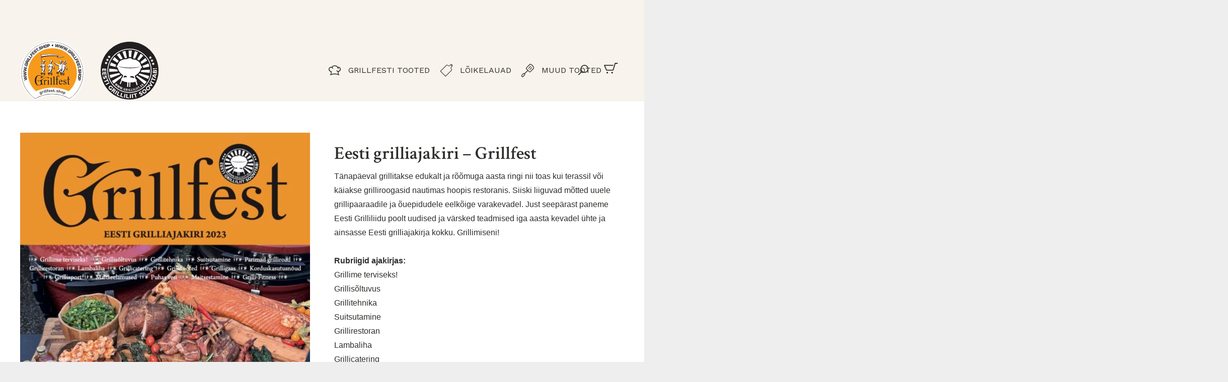

--- FILE ---
content_type: text/html; charset=UTF-8
request_url: https://grillfest.shop/toode/eesti-grilliajakiri-grillfest-2023/
body_size: 22046
content:
<!DOCTYPE HTML>
<html lang="et">
<head>
	<meta charset="UTF-8">
	<meta name='robots' content='index, follow, max-image-preview:large, max-snippet:-1, max-video-preview:-1' />
	<style>img:is([sizes="auto" i], [sizes^="auto," i]) { contain-intrinsic-size: 3000px 1500px }</style>
	<link rel="alternate" hreflang="et" href="https://grillfest.shop/toode/eesti-grilliajakiri-grillfest-2023/" />
<link rel="alternate" hreflang="x-default" href="https://grillfest.shop/toode/eesti-grilliajakiri-grillfest-2023/" />

	<!-- This site is optimized with the Yoast SEO plugin v25.4 - https://yoast.com/wordpress/plugins/seo/ -->
	<title>Eesti grilliajakiri - Grillfest - Grillfest Shop</title>
	<link rel="canonical" href="https://grillfest.shop/toode/eesti-grilliajakiri-grillfest-2023/" />
	<meta property="og:locale" content="et_EE" />
	<meta property="og:type" content="article" />
	<meta property="og:title" content="Eesti grilliajakiri - Grillfest - Grillfest Shop" />
	<meta property="og:description" content="Tänapäeval grillitakse edukalt ja rõõmuga aasta ringi nii toas kui terassil või käiakse grilliroogasid nautimas hoopis restoranis. Siiski liiguvad mõtted uuele grillipaaraadile ja õuepidudele eelkõige varakevadel. Just seepärast paneme Eesti Grilliliidu poolt uudised ja värsked teadmised iga aasta kevadel ühte ja ainsasse Eesti grilliajakirja kokku. Grillimiseni!    Rubriigid ajakirjas: Grillime terviseks! Grillisõltuvus  Grillitehnika  Suitsutamine  Grillirestoran  Lambaliha  Grillicatering  Eesti Parim Toiduaine  Parimad grilliroad  Grillitooted  Grilligaas  Korduskasutusnõud  Grillisport  Maitseelamused  Puhas vesi  Maitsestamine  Grilli-Fitness" />
	<meta property="og:url" content="https://grillfest.shop/toode/eesti-grilliajakiri-grillfest-2023/" />
	<meta property="og:site_name" content="Grillfest Shop" />
	<meta property="article:publisher" content="https://www.facebook.com/Grillfest-Shop-102387678185078/" />
	<meta property="article:modified_time" content="2024-01-29T08:06:25+00:00" />
	<meta property="og:image" content="https://grillfest.shop/wp-content/uploads/2023/04/Eesti-grilliajakiri-Grilllfest-2023-esikaas-1-scaled-e1682414212442.jpg" />
	<meta property="og:image:width" content="600" />
	<meta property="og:image:height" content="849" />
	<meta property="og:image:type" content="image/jpeg" />
	<meta name="twitter:card" content="summary_large_image" />
	<script type="application/ld+json" class="yoast-schema-graph">{"@context":"https://schema.org","@graph":[{"@type":"WebPage","@id":"https://grillfest.shop/toode/eesti-grilliajakiri-grillfest-2023/","url":"https://grillfest.shop/toode/eesti-grilliajakiri-grillfest-2023/","name":"Eesti grilliajakiri - Grillfest - Grillfest Shop","isPartOf":{"@id":"https://grillfest.shop/#website"},"primaryImageOfPage":{"@id":"https://grillfest.shop/toode/eesti-grilliajakiri-grillfest-2023/#primaryimage"},"image":{"@id":"https://grillfest.shop/toode/eesti-grilliajakiri-grillfest-2023/#primaryimage"},"thumbnailUrl":"https://grillfest.shop/wp-content/uploads/2023/04/Eesti-grilliajakiri-Grilllfest-2023-esikaas-1-scaled-e1682414212442.jpg","datePublished":"2023-04-25T08:41:39+00:00","dateModified":"2024-01-29T08:06:25+00:00","breadcrumb":{"@id":"https://grillfest.shop/toode/eesti-grilliajakiri-grillfest-2023/#breadcrumb"},"inLanguage":"et","potentialAction":[{"@type":"ReadAction","target":["https://grillfest.shop/toode/eesti-grilliajakiri-grillfest-2023/"]}]},{"@type":"ImageObject","inLanguage":"et","@id":"https://grillfest.shop/toode/eesti-grilliajakiri-grillfest-2023/#primaryimage","url":"https://grillfest.shop/wp-content/uploads/2023/04/Eesti-grilliajakiri-Grilllfest-2023-esikaas-1-scaled-e1682414212442.jpg","contentUrl":"https://grillfest.shop/wp-content/uploads/2023/04/Eesti-grilliajakiri-Grilllfest-2023-esikaas-1-scaled-e1682414212442.jpg","width":600,"height":849},{"@type":"BreadcrumbList","@id":"https://grillfest.shop/toode/eesti-grilliajakiri-grillfest-2023/#breadcrumb","itemListElement":[{"@type":"ListItem","position":1,"name":"Home","item":"https://grillfest.shop/"},{"@type":"ListItem","position":2,"name":"Pood","item":"https://grillfest.shop/pood/"},{"@type":"ListItem","position":3,"name":"Eesti grilliajakiri &#8211; Grillfest"}]},{"@type":"WebSite","@id":"https://grillfest.shop/#website","url":"https://grillfest.shop/","name":"Grillfest Shop","description":"","publisher":{"@id":"https://grillfest.shop/#organization"},"potentialAction":[{"@type":"SearchAction","target":{"@type":"EntryPoint","urlTemplate":"https://grillfest.shop/?s={search_term_string}"},"query-input":{"@type":"PropertyValueSpecification","valueRequired":true,"valueName":"search_term_string"}}],"inLanguage":"et"},{"@type":"Organization","@id":"https://grillfest.shop/#organization","name":"Grillfest Shop OÜ","url":"https://grillfest.shop/","logo":{"@type":"ImageObject","inLanguage":"et","@id":"https://grillfest.shop/#/schema/logo/image/","url":"https://grillfest.shop/wp-content/uploads/2020/05/grillfest-shop-logo.svg","contentUrl":"https://grillfest.shop/wp-content/uploads/2020/05/grillfest-shop-logo.svg","width":"1024","height":"1024","caption":"Grillfest Shop OÜ"},"image":{"@id":"https://grillfest.shop/#/schema/logo/image/"},"sameAs":["https://www.facebook.com/Grillfest-Shop-102387678185078/"]}]}</script>
	<!-- / Yoast SEO plugin. -->


<link rel='dns-prefetch' href='//cdn.jsdelivr.net' />
<link rel='dns-prefetch' href='//fonts.googleapis.com' />
<link rel="alternate" type="application/rss+xml" title="Grillfest Shop &raquo; RSS" href="https://grillfest.shop/feed/" />
<meta name="viewport" content="width=device-width, initial-scale=1">
<meta name="SKYPE_TOOLBAR" content="SKYPE_TOOLBAR_PARSER_COMPATIBLE">
<meta name="theme-color" content="#f5f5f5">
<meta property="og:locale:alternate" content="en_US">
<script>
window._wpemojiSettings = {"baseUrl":"https:\/\/s.w.org\/images\/core\/emoji\/16.0.1\/72x72\/","ext":".png","svgUrl":"https:\/\/s.w.org\/images\/core\/emoji\/16.0.1\/svg\/","svgExt":".svg","source":{"concatemoji":"https:\/\/grillfest.shop\/wp-includes\/js\/wp-emoji-release.min.js?ver=6.8.3"}};
/*! This file is auto-generated */
!function(s,n){var o,i,e;function c(e){try{var t={supportTests:e,timestamp:(new Date).valueOf()};sessionStorage.setItem(o,JSON.stringify(t))}catch(e){}}function p(e,t,n){e.clearRect(0,0,e.canvas.width,e.canvas.height),e.fillText(t,0,0);var t=new Uint32Array(e.getImageData(0,0,e.canvas.width,e.canvas.height).data),a=(e.clearRect(0,0,e.canvas.width,e.canvas.height),e.fillText(n,0,0),new Uint32Array(e.getImageData(0,0,e.canvas.width,e.canvas.height).data));return t.every(function(e,t){return e===a[t]})}function u(e,t){e.clearRect(0,0,e.canvas.width,e.canvas.height),e.fillText(t,0,0);for(var n=e.getImageData(16,16,1,1),a=0;a<n.data.length;a++)if(0!==n.data[a])return!1;return!0}function f(e,t,n,a){switch(t){case"flag":return n(e,"\ud83c\udff3\ufe0f\u200d\u26a7\ufe0f","\ud83c\udff3\ufe0f\u200b\u26a7\ufe0f")?!1:!n(e,"\ud83c\udde8\ud83c\uddf6","\ud83c\udde8\u200b\ud83c\uddf6")&&!n(e,"\ud83c\udff4\udb40\udc67\udb40\udc62\udb40\udc65\udb40\udc6e\udb40\udc67\udb40\udc7f","\ud83c\udff4\u200b\udb40\udc67\u200b\udb40\udc62\u200b\udb40\udc65\u200b\udb40\udc6e\u200b\udb40\udc67\u200b\udb40\udc7f");case"emoji":return!a(e,"\ud83e\udedf")}return!1}function g(e,t,n,a){var r="undefined"!=typeof WorkerGlobalScope&&self instanceof WorkerGlobalScope?new OffscreenCanvas(300,150):s.createElement("canvas"),o=r.getContext("2d",{willReadFrequently:!0}),i=(o.textBaseline="top",o.font="600 32px Arial",{});return e.forEach(function(e){i[e]=t(o,e,n,a)}),i}function t(e){var t=s.createElement("script");t.src=e,t.defer=!0,s.head.appendChild(t)}"undefined"!=typeof Promise&&(o="wpEmojiSettingsSupports",i=["flag","emoji"],n.supports={everything:!0,everythingExceptFlag:!0},e=new Promise(function(e){s.addEventListener("DOMContentLoaded",e,{once:!0})}),new Promise(function(t){var n=function(){try{var e=JSON.parse(sessionStorage.getItem(o));if("object"==typeof e&&"number"==typeof e.timestamp&&(new Date).valueOf()<e.timestamp+604800&&"object"==typeof e.supportTests)return e.supportTests}catch(e){}return null}();if(!n){if("undefined"!=typeof Worker&&"undefined"!=typeof OffscreenCanvas&&"undefined"!=typeof URL&&URL.createObjectURL&&"undefined"!=typeof Blob)try{var e="postMessage("+g.toString()+"("+[JSON.stringify(i),f.toString(),p.toString(),u.toString()].join(",")+"));",a=new Blob([e],{type:"text/javascript"}),r=new Worker(URL.createObjectURL(a),{name:"wpTestEmojiSupports"});return void(r.onmessage=function(e){c(n=e.data),r.terminate(),t(n)})}catch(e){}c(n=g(i,f,p,u))}t(n)}).then(function(e){for(var t in e)n.supports[t]=e[t],n.supports.everything=n.supports.everything&&n.supports[t],"flag"!==t&&(n.supports.everythingExceptFlag=n.supports.everythingExceptFlag&&n.supports[t]);n.supports.everythingExceptFlag=n.supports.everythingExceptFlag&&!n.supports.flag,n.DOMReady=!1,n.readyCallback=function(){n.DOMReady=!0}}).then(function(){return e}).then(function(){var e;n.supports.everything||(n.readyCallback(),(e=n.source||{}).concatemoji?t(e.concatemoji):e.wpemoji&&e.twemoji&&(t(e.twemoji),t(e.wpemoji)))}))}((window,document),window._wpemojiSettings);
</script>
<style id='wp-emoji-styles-inline-css'>

	img.wp-smiley, img.emoji {
		display: inline !important;
		border: none !important;
		box-shadow: none !important;
		height: 1em !important;
		width: 1em !important;
		margin: 0 0.07em !important;
		vertical-align: -0.1em !important;
		background: none !important;
		padding: 0 !important;
	}
</style>
<link rel='stylesheet' id='contact-form-7-css' href='https://grillfest.shop/wp-content/plugins/contact-form-7/includes/css/styles.css?ver=6.1' media='all' />
<link rel='stylesheet' id='smaily_for_woocommerce-front_style-css' href='https://grillfest.shop/wp-content/plugins/smaily-for-woocommerce/static/front-style.css?ver=1.12.3' media='all' />
<link rel='stylesheet' id='woo-shipping-dpd-baltic-css' href='https://grillfest.shop/wp-content/plugins/woo-shipping-dpd-baltic/public/css/dpd-public.css?ver=1.2.85' media='all' />
<link rel='stylesheet' id='select2css-css' href='//cdn.jsdelivr.net/npm/select2@4.1.0-rc.0/dist/css/select2.min.css?ver=1.0' media='all' />
<link rel='stylesheet' id='photoswipe-css' href='https://grillfest.shop/wp-content/plugins/woocommerce/assets/css/photoswipe/photoswipe.min.css?ver=9.9.5' media='all' />
<link rel='stylesheet' id='photoswipe-default-skin-css' href='https://grillfest.shop/wp-content/plugins/woocommerce/assets/css/photoswipe/default-skin/default-skin.min.css?ver=9.9.5' media='all' />
<style id='woocommerce-inline-inline-css'>
.woocommerce form .form-row .required { visibility: visible; }
</style>
<link rel='stylesheet' id='montonio-style-css' href='https://grillfest.shop/wp-content/plugins/montonio-for-woocommerce/assets/css/montonio-style.css?ver=9.0.5' media='all' />
<link rel='stylesheet' id='brands-styles-css' href='https://grillfest.shop/wp-content/plugins/woocommerce/assets/css/brands.css?ver=9.9.5' media='all' />
<link rel='stylesheet' id='us-fonts-css' href='https://fonts.googleapis.com/css?family=Work+Sans%3A300%2C400%2C700%7CCrimson+Text%3A600%2C700%2C400&#038;display=swap&#038;ver=6.8.3' media='all' />
<link rel='stylesheet' id='us-style-css' href='https://grillfest.shop/wp-content/themes/Zephyr/css/style.min.css?ver=8.36.1' media='all' />
<link rel='stylesheet' id='us-woocommerce-css' href='https://grillfest.shop/wp-content/themes/Zephyr/common/css/plugins/woocommerce.min.css?ver=8.36.1' media='all' />
<link rel='stylesheet' id='theme-style-css' href='https://grillfest.shop/wp-content/themes/Zephyr-child/style.css?ver=8.36.1' media='all' />
<script src="https://grillfest.shop/wp-includes/js/jquery/jquery.min.js?ver=3.7.1" id="jquery-core-js"></script>
<script id="woo-shipping-dpd-baltic-js-extra">
var dpd = {"fe_ajax_nonce":"00b5f46dcf","ajax_url":"\/wp-admin\/admin-ajax.php"};
</script>
<script src="https://grillfest.shop/wp-content/plugins/woo-shipping-dpd-baltic/public/js/dpd-public.js?ver=1.2.85" id="woo-shipping-dpd-baltic-js"></script>
<script src="https://grillfest.shop/wp-content/plugins/woocommerce/assets/js/jquery-blockui/jquery.blockUI.min.js?ver=2.7.0-wc.9.9.5" id="jquery-blockui-js" defer data-wp-strategy="defer"></script>
<script id="wc-add-to-cart-js-extra">
var wc_add_to_cart_params = {"ajax_url":"\/wp-admin\/admin-ajax.php","wc_ajax_url":"\/?wc-ajax=%%endpoint%%","i18n_view_cart":"Vaata ostukorvi","cart_url":"https:\/\/grillfest.shop\/ostukorv\/","is_cart":"","cart_redirect_after_add":"no"};
</script>
<script src="https://grillfest.shop/wp-content/plugins/woocommerce/assets/js/frontend/add-to-cart.min.js?ver=9.9.5" id="wc-add-to-cart-js" defer data-wp-strategy="defer"></script>
<script src="https://grillfest.shop/wp-content/plugins/woocommerce/assets/js/flexslider/jquery.flexslider.min.js?ver=2.7.2-wc.9.9.5" id="flexslider-js" defer data-wp-strategy="defer"></script>
<script src="https://grillfest.shop/wp-content/plugins/woocommerce/assets/js/photoswipe/photoswipe.min.js?ver=4.1.1-wc.9.9.5" id="photoswipe-js" defer data-wp-strategy="defer"></script>
<script src="https://grillfest.shop/wp-content/plugins/woocommerce/assets/js/photoswipe/photoswipe-ui-default.min.js?ver=4.1.1-wc.9.9.5" id="photoswipe-ui-default-js" defer data-wp-strategy="defer"></script>
<script id="wc-single-product-js-extra">
var wc_single_product_params = {"i18n_required_rating_text":"Palun vali hinnang","i18n_rating_options":["1 of 5 stars","2 of 5 stars","3 of 5 stars","4 of 5 stars","5 of 5 stars"],"i18n_product_gallery_trigger_text":"View full-screen image gallery","review_rating_required":"yes","flexslider":{"rtl":false,"animation":"slide","smoothHeight":true,"directionNav":false,"controlNav":"thumbnails","slideshow":false,"animationSpeed":500,"animationLoop":false,"allowOneSlide":false},"zoom_enabled":"","zoom_options":[],"photoswipe_enabled":"1","photoswipe_options":{"shareEl":false,"closeOnScroll":false,"history":false,"hideAnimationDuration":0,"showAnimationDuration":0},"flexslider_enabled":"1"};
</script>
<script src="https://grillfest.shop/wp-content/plugins/woocommerce/assets/js/frontend/single-product.min.js?ver=9.9.5" id="wc-single-product-js" defer data-wp-strategy="defer"></script>
<script src="https://grillfest.shop/wp-content/plugins/woocommerce/assets/js/js-cookie/js.cookie.min.js?ver=2.1.4-wc.9.9.5" id="js-cookie-js" defer data-wp-strategy="defer"></script>
<script id="woocommerce-js-extra">
var woocommerce_params = {"ajax_url":"\/wp-admin\/admin-ajax.php","wc_ajax_url":"\/?wc-ajax=%%endpoint%%","i18n_password_show":"Show password","i18n_password_hide":"Hide password"};
</script>
<script src="https://grillfest.shop/wp-content/plugins/woocommerce/assets/js/frontend/woocommerce.min.js?ver=9.9.5" id="woocommerce-js" defer data-wp-strategy="defer"></script>
<script></script><link rel="https://api.w.org/" href="https://grillfest.shop/wp-json/" /><link rel="alternate" title="JSON" type="application/json" href="https://grillfest.shop/wp-json/wp/v2/product/2428" /><link rel="EditURI" type="application/rsd+xml" title="RSD" href="https://grillfest.shop/xmlrpc.php?rsd" />
<meta name="generator" content="WordPress 6.8.3" />
<meta name="generator" content="WooCommerce 9.9.5" />
<link rel='shortlink' href='https://grillfest.shop/?p=2428' />
<link rel="alternate" title="oEmbed (JSON)" type="application/json+oembed" href="https://grillfest.shop/wp-json/oembed/1.0/embed?url=https%3A%2F%2Fgrillfest.shop%2Ftoode%2Feesti-grilliajakiri-grillfest-2023%2F" />
<link rel="alternate" title="oEmbed (XML)" type="text/xml+oembed" href="https://grillfest.shop/wp-json/oembed/1.0/embed?url=https%3A%2F%2Fgrillfest.shop%2Ftoode%2Feesti-grilliajakiri-grillfest-2023%2F&#038;format=xml" />
<meta name="generator" content="WPML ver:4.7.6 stt:1,15;" />
        <script>
            (function ($) {
                const styles = `
                .monthly_payment {
                    font-size: 12px;
                }
                .products .product .esto_calculator {
                    margin-bottom: 16px;
                }
            `;
                const styleSheet = document.createElement('style');
                styleSheet.type = 'text/css';
                styleSheet.innerText = styles;
                document.head.appendChild(styleSheet);
            })(jQuery);
        </script>
        	<script>

					        // jQuery(document).on( 'change', '.wc_payment_methods input[name="payment_method"]', function() {
				// 	jQuery('body').trigger('update_checkout');
				// });
					</script>
					<script id="us_add_no_touch">
			if ( ! /Android|webOS|iPhone|iPad|iPod|BlackBerry|IEMobile|Opera Mini/i.test( navigator.userAgent ) ) {
				document.documentElement.classList.add( "no-touch" );
			}
		</script>
				<script id="us_color_scheme_switch_class">
			if ( document.cookie.includes( "us_color_scheme_switch_is_on=true" ) ) {
				document.documentElement.classList.add( "us-color-scheme-on" );
			}
		</script>
			<noscript><style>.woocommerce-product-gallery{ opacity: 1 !important; }</style></noscript>
	<meta name="generator" content="Powered by WPBakery Page Builder - drag and drop page builder for WordPress."/>
<link rel="icon" href="https://grillfest.shop/wp-content/uploads/2020/05/favicon.png" sizes="32x32" />
<link rel="icon" href="https://grillfest.shop/wp-content/uploads/2020/05/favicon.png" sizes="192x192" />
<link rel="apple-touch-icon" href="https://grillfest.shop/wp-content/uploads/2020/05/favicon.png" />
<meta name="msapplication-TileImage" content="https://grillfest.shop/wp-content/uploads/2020/05/favicon.png" />
<noscript><style> .wpb_animate_when_almost_visible { opacity: 1; }</style></noscript>		<style id="us-icon-fonts">@font-face{font-display:block;font-style:normal;font-family:"fontawesome";font-weight:900;src:url("https://grillfest.shop/wp-content/themes/Zephyr/fonts/fa-solid-900.woff2?ver=8.36.1") format("woff2")}.fas{font-family:"fontawesome";font-weight:900}@font-face{font-display:block;font-style:normal;font-family:"fontawesome";font-weight:400;src:url("https://grillfest.shop/wp-content/themes/Zephyr/fonts/fa-regular-400.woff2?ver=8.36.1") format("woff2")}.far{font-family:"fontawesome";font-weight:400}@font-face{font-display:block;font-style:normal;font-family:"Font Awesome 5 Brands";font-weight:400;src:url("https://grillfest.shop/wp-content/themes/Zephyr/fonts/fa-brands-400.woff2?ver=8.36.1") format("woff2")}.fab{font-family:"Font Awesome 5 Brands";font-weight:400}@font-face{font-display:block;font-style:normal;font-family:"Material Icons";font-weight:400;src:url("https://grillfest.shop/wp-content/themes/Zephyr/fonts/material-icons.woff2?ver=8.36.1") format("woff2")}.material-icons{font-family:"Material Icons";font-weight:400}</style>
				<style id="us-theme-options-css">:root{--color-header-middle-bg:#F19518;--color-header-middle-bg-grad:#F19518;--color-header-middle-text:#2f2d2a;--color-header-middle-text-hover:#2f2d2a;--color-header-transparent-bg:transparent;--color-header-transparent-bg-grad:transparent;--color-header-transparent-text:#fff;--color-header-transparent-text-hover:#fff;--color-chrome-toolbar:#f5f5f5;--color-header-top-bg:#F8F3EC;--color-header-top-bg-grad:#F8F3EC;--color-header-top-text:rgba(47,45,42,0.80);--color-header-top-text-hover:#2F2D2A;--color-header-top-transparent-bg:rgba(0,0,0,0.2);--color-header-top-transparent-bg-grad:rgba(0,0,0,0.2);--color-header-top-transparent-text:rgba(255,255,255,0.66);--color-header-top-transparent-text-hover:#fff;--color-content-bg:#fff;--color-content-bg-grad:#fff;--color-content-bg-alt:#F5F3F0;--color-content-bg-alt-grad:#F5F3F0;--color-content-border:#FAF5EE;--color-content-heading:#2F2D2A;--color-content-heading-grad:#2F2D2A;--color-content-text:#2F2D2A;--color-content-link:#F19518;--color-content-link-hover:#baa049;--color-content-primary:#F19518;--color-content-primary-grad:#F19518;--color-content-secondary:#38e83e;--color-content-secondary-grad:#38e83e;--color-content-faded:#999;--color-content-overlay:rgba(0,0,0,0.75);--color-content-overlay-grad:rgba(0,0,0,0.75);--color-alt-content-bg:#f5f5f5;--color-alt-content-bg-grad:#f5f5f5;--color-alt-content-bg-alt:#fff;--color-alt-content-bg-alt-grad:#fff;--color-alt-content-border:#ddd;--color-alt-content-heading:#2F2D2A;--color-alt-content-heading-grad:#2F2D2A;--color-alt-content-text:#2F2D2A;--color-alt-content-link:#e95095;--color-alt-content-link-hover:#7049ba;--color-alt-content-primary:#e95095;--color-alt-content-primary-grad:linear-gradient(135deg,#e95095,#7049ba);--color-alt-content-secondary:#7049ba;--color-alt-content-secondary-grad:linear-gradient(135deg,#7049ba,#e95095);--color-alt-content-faded:#999;--color-alt-content-overlay:#e95095;--color-alt-content-overlay-grad:linear-gradient(135deg,#e95095,rgba(233,80,149,0.75));--color-footer-bg:#F19518;--color-footer-bg-grad:#F19518;--color-footer-bg-alt:#1a1a1a;--color-footer-bg-alt-grad:#1a1a1a;--color-footer-border:#333;--color-footer-heading:#ccc;--color-footer-heading-grad:#ccc;--color-footer-text:#EDDAC0;--color-footer-link:#ccc;--color-footer-link-hover:#e95095;--color-subfooter-bg:#F8F3EC;--color-subfooter-bg-grad:#F8F3EC;--color-subfooter-border:#ffffff;--color-subfooter-heading:#ccc;--color-subfooter-heading-grad:#ccc;--color-subfooter-text:#2F2D2A;--color-subfooter-link:#2F2D2A;--color-subfooter-link-hover:#2F2D2A;--color-content-primary-faded:rgba(241,149,24,0.15);--box-shadow:0 5px 15px rgba(0,0,0,.15);--box-shadow-up:0 -5px 15px rgba(0,0,0,.15);--site-canvas-width:1300px;--site-content-width:1360px;--text-block-margin-bottom:1.5rem;--focus-outline-width:2px}:root{--font-family:"Work Sans";--font-size:16px;--line-height:28px;--font-weight:400;--bold-font-weight:700;--h1-font-family:"Crimson Text";--h1-font-size:2.5rem;--h1-line-height:1.2;--h1-font-weight:600;--h1-bold-font-weight:700;--h1-text-transform:none;--h1-font-style:normal;--h1-letter-spacing:0;--h1-margin-bottom:1.5rem;--h2-font-family:var(--h1-font-family);--h2-font-size:1.75rem;--h2-line-height:1.2;--h2-font-weight:var(--h1-font-weight);--h2-bold-font-weight:var(--h1-bold-font-weight);--h2-text-transform:var(--h1-text-transform);--h2-font-style:var(--h1-font-style);--h2-letter-spacing:0;--h2-margin-bottom:1.5rem;--h3-font-family:var(--h1-font-family);--h3-font-size:1.25rem;--h3-line-height:1.2;--h3-font-weight:var(--h1-font-weight);--h3-bold-font-weight:var(--h1-bold-font-weight);--h3-text-transform:var(--h1-text-transform);--h3-font-style:var(--h1-font-style);--h3-letter-spacing:0;--h3-margin-bottom:1.5rem;--h4-font-family:var(--h1-font-family);--h4-font-size:1.5rem;--h4-line-height:1.2;--h4-font-weight:400;--h4-bold-font-weight:var(--h1-bold-font-weight);--h4-text-transform:var(--h1-text-transform);--h4-font-style:var(--h1-font-style);--h4-letter-spacing:0;--h4-margin-bottom:1.5rem;--h5-font-family:var(--h1-font-family);--h5-font-size:1.4rem;--h5-line-height:1.2;--h5-font-weight:400;--h5-bold-font-weight:var(--h1-bold-font-weight);--h5-text-transform:var(--h1-text-transform);--h5-font-style:var(--h1-font-style);--h5-letter-spacing:0;--h5-margin-bottom:1.5rem;--h6-font-family:var(--h1-font-family);--h6-font-size:1.3rem;--h6-line-height:1.2;--h6-font-weight:400;--h6-bold-font-weight:var(--h1-bold-font-weight);--h6-text-transform:var(--h1-text-transform);--h6-font-style:var(--h1-font-style);--h6-letter-spacing:0;--h6-margin-bottom:1.5rem}@media (max-width:600px){:root{--h1-font-size:3.0rem;--h2-font-size:2.0rem;--h3-font-size:1.7rem}}h1{font-family:var(--h1-font-family,inherit);font-weight:var(--h1-font-weight,inherit);font-size:var(--h1-font-size,inherit);font-style:var(--h1-font-style,inherit);line-height:var(--h1-line-height,1.4);letter-spacing:var(--h1-letter-spacing,inherit);text-transform:var(--h1-text-transform,inherit);margin-bottom:var(--h1-margin-bottom,1.5rem)}h1>strong{font-weight:var(--h1-bold-font-weight,bold)}h2{font-family:var(--h2-font-family,inherit);font-weight:var(--h2-font-weight,inherit);font-size:var(--h2-font-size,inherit);font-style:var(--h2-font-style,inherit);line-height:var(--h2-line-height,1.4);letter-spacing:var(--h2-letter-spacing,inherit);text-transform:var(--h2-text-transform,inherit);margin-bottom:var(--h2-margin-bottom,1.5rem)}h2>strong{font-weight:var(--h2-bold-font-weight,bold)}h3{font-family:var(--h3-font-family,inherit);font-weight:var(--h3-font-weight,inherit);font-size:var(--h3-font-size,inherit);font-style:var(--h3-font-style,inherit);line-height:var(--h3-line-height,1.4);letter-spacing:var(--h3-letter-spacing,inherit);text-transform:var(--h3-text-transform,inherit);margin-bottom:var(--h3-margin-bottom,1.5rem)}h3>strong{font-weight:var(--h3-bold-font-weight,bold)}h4{font-family:var(--h4-font-family,inherit);font-weight:var(--h4-font-weight,inherit);font-size:var(--h4-font-size,inherit);font-style:var(--h4-font-style,inherit);line-height:var(--h4-line-height,1.4);letter-spacing:var(--h4-letter-spacing,inherit);text-transform:var(--h4-text-transform,inherit);margin-bottom:var(--h4-margin-bottom,1.5rem)}h4>strong{font-weight:var(--h4-bold-font-weight,bold)}h5{font-family:var(--h5-font-family,inherit);font-weight:var(--h5-font-weight,inherit);font-size:var(--h5-font-size,inherit);font-style:var(--h5-font-style,inherit);line-height:var(--h5-line-height,1.4);letter-spacing:var(--h5-letter-spacing,inherit);text-transform:var(--h5-text-transform,inherit);margin-bottom:var(--h5-margin-bottom,1.5rem)}h5>strong{font-weight:var(--h5-bold-font-weight,bold)}h6{font-family:var(--h6-font-family,inherit);font-weight:var(--h6-font-weight,inherit);font-size:var(--h6-font-size,inherit);font-style:var(--h6-font-style,inherit);line-height:var(--h6-line-height,1.4);letter-spacing:var(--h6-letter-spacing,inherit);text-transform:var(--h6-text-transform,inherit);margin-bottom:var(--h6-margin-bottom,1.5rem)}h6>strong{font-weight:var(--h6-bold-font-weight,bold)}body{background:#eee}@media (max-width:1440px){.l-main .aligncenter{max-width:calc(100vw - 5rem)}}@media (min-width:1281px){body.usb_preview .hide_on_default{opacity:0.25!important}.vc_hidden-lg,body:not(.usb_preview) .hide_on_default{display:none!important}.default_align_left{text-align:left;justify-content:flex-start}.default_align_right{text-align:right;justify-content:flex-end}.default_align_center{text-align:center;justify-content:center}.w-hwrapper.default_align_center>*{margin-left:calc( var(--hwrapper-gap,1.2rem) / 2 );margin-right:calc( var(--hwrapper-gap,1.2rem) / 2 )}.default_align_justify{justify-content:space-between}.w-hwrapper>.default_align_justify,.default_align_justify>.w-btn{width:100%}*:not(.w-hwrapper)>.w-btn-wrapper:not([class*="default_align_none"]):not(.align_none){display:block;margin-inline-end:0}}@media (min-width:1025px) and (max-width:1280px){body.usb_preview .hide_on_laptops{opacity:0.25!important}.vc_hidden-md,body:not(.usb_preview) .hide_on_laptops{display:none!important}.laptops_align_left{text-align:left;justify-content:flex-start}.laptops_align_right{text-align:right;justify-content:flex-end}.laptops_align_center{text-align:center;justify-content:center}.w-hwrapper.laptops_align_center>*{margin-left:calc( var(--hwrapper-gap,1.2rem) / 2 );margin-right:calc( var(--hwrapper-gap,1.2rem) / 2 )}.laptops_align_justify{justify-content:space-between}.w-hwrapper>.laptops_align_justify,.laptops_align_justify>.w-btn{width:100%}*:not(.w-hwrapper)>.w-btn-wrapper:not([class*="laptops_align_none"]):not(.align_none){display:block;margin-inline-end:0}.g-cols.via_grid[style*="--laptops-columns-gap"]{gap:var(--laptops-columns-gap,3rem)}}@media (min-width:601px) and (max-width:1024px){body.usb_preview .hide_on_tablets{opacity:0.25!important}.vc_hidden-sm,body:not(.usb_preview) .hide_on_tablets{display:none!important}.tablets_align_left{text-align:left;justify-content:flex-start}.tablets_align_right{text-align:right;justify-content:flex-end}.tablets_align_center{text-align:center;justify-content:center}.w-hwrapper.tablets_align_center>*{margin-left:calc( var(--hwrapper-gap,1.2rem) / 2 );margin-right:calc( var(--hwrapper-gap,1.2rem) / 2 )}.tablets_align_justify{justify-content:space-between}.w-hwrapper>.tablets_align_justify,.tablets_align_justify>.w-btn{width:100%}*:not(.w-hwrapper)>.w-btn-wrapper:not([class*="tablets_align_none"]):not(.align_none){display:block;margin-inline-end:0}.g-cols.via_grid[style*="--tablets-columns-gap"]{gap:var(--tablets-columns-gap,3rem)}}@media (max-width:600px){body.usb_preview .hide_on_mobiles{opacity:0.25!important}.vc_hidden-xs,body:not(.usb_preview) .hide_on_mobiles{display:none!important}.mobiles_align_left{text-align:left;justify-content:flex-start}.mobiles_align_right{text-align:right;justify-content:flex-end}.mobiles_align_center{text-align:center;justify-content:center}.w-hwrapper.mobiles_align_center>*{margin-left:calc( var(--hwrapper-gap,1.2rem) / 2 );margin-right:calc( var(--hwrapper-gap,1.2rem) / 2 )}.mobiles_align_justify{justify-content:space-between}.w-hwrapper>.mobiles_align_justify,.mobiles_align_justify>.w-btn{width:100%}.w-hwrapper.stack_on_mobiles{display:block}.w-hwrapper.stack_on_mobiles>:not(script){display:block;margin:0 0 var(--hwrapper-gap,1.2rem)}.w-hwrapper.stack_on_mobiles>:last-child{margin-bottom:0}*:not(.w-hwrapper)>.w-btn-wrapper:not([class*="mobiles_align_none"]):not(.align_none){display:block;margin-inline-end:0}.g-cols.via_grid[style*="--mobiles-columns-gap"]{gap:var(--mobiles-columns-gap,1.5rem)}}@media (max-width:600px){.g-cols.type_default>div[class*="vc_col-xs-"]{margin-top:1rem;margin-bottom:1rem}.g-cols>div:not([class*="vc_col-xs-"]){width:100%;margin:0 0 1.5rem}.g-cols.reversed>div:last-of-type{order:-1}.g-cols.type_boxes>div,.g-cols.reversed>div:first-child,.g-cols:not(.reversed)>div:last-child,.g-cols>div.has_bg_color{margin-bottom:0}.vc_col-xs-1{width:8.3333%}.vc_col-xs-2{width:16.6666%}.vc_col-xs-1\/5{width:20%}.vc_col-xs-3{width:25%}.vc_col-xs-4{width:33.3333%}.vc_col-xs-2\/5{width:40%}.vc_col-xs-5{width:41.6666%}.vc_col-xs-6{width:50%}.vc_col-xs-7{width:58.3333%}.vc_col-xs-3\/5{width:60%}.vc_col-xs-8{width:66.6666%}.vc_col-xs-9{width:75%}.vc_col-xs-4\/5{width:80%}.vc_col-xs-10{width:83.3333%}.vc_col-xs-11{width:91.6666%}.vc_col-xs-12{width:100%}.vc_col-xs-offset-0{margin-left:0}.vc_col-xs-offset-1{margin-left:8.3333%}.vc_col-xs-offset-2{margin-left:16.6666%}.vc_col-xs-offset-1\/5{margin-left:20%}.vc_col-xs-offset-3{margin-left:25%}.vc_col-xs-offset-4{margin-left:33.3333%}.vc_col-xs-offset-2\/5{margin-left:40%}.vc_col-xs-offset-5{margin-left:41.6666%}.vc_col-xs-offset-6{margin-left:50%}.vc_col-xs-offset-7{margin-left:58.3333%}.vc_col-xs-offset-3\/5{margin-left:60%}.vc_col-xs-offset-8{margin-left:66.6666%}.vc_col-xs-offset-9{margin-left:75%}.vc_col-xs-offset-4\/5{margin-left:80%}.vc_col-xs-offset-10{margin-left:83.3333%}.vc_col-xs-offset-11{margin-left:91.6666%}.vc_col-xs-offset-12{margin-left:100%}}@media (min-width:601px){.vc_col-sm-1{width:8.3333%}.vc_col-sm-2{width:16.6666%}.vc_col-sm-1\/5{width:20%}.vc_col-sm-3{width:25%}.vc_col-sm-4{width:33.3333%}.vc_col-sm-2\/5{width:40%}.vc_col-sm-5{width:41.6666%}.vc_col-sm-6{width:50%}.vc_col-sm-7{width:58.3333%}.vc_col-sm-3\/5{width:60%}.vc_col-sm-8{width:66.6666%}.vc_col-sm-9{width:75%}.vc_col-sm-4\/5{width:80%}.vc_col-sm-10{width:83.3333%}.vc_col-sm-11{width:91.6666%}.vc_col-sm-12{width:100%}.vc_col-sm-offset-0{margin-left:0}.vc_col-sm-offset-1{margin-left:8.3333%}.vc_col-sm-offset-2{margin-left:16.6666%}.vc_col-sm-offset-1\/5{margin-left:20%}.vc_col-sm-offset-3{margin-left:25%}.vc_col-sm-offset-4{margin-left:33.3333%}.vc_col-sm-offset-2\/5{margin-left:40%}.vc_col-sm-offset-5{margin-left:41.6666%}.vc_col-sm-offset-6{margin-left:50%}.vc_col-sm-offset-7{margin-left:58.3333%}.vc_col-sm-offset-3\/5{margin-left:60%}.vc_col-sm-offset-8{margin-left:66.6666%}.vc_col-sm-offset-9{margin-left:75%}.vc_col-sm-offset-4\/5{margin-left:80%}.vc_col-sm-offset-10{margin-left:83.3333%}.vc_col-sm-offset-11{margin-left:91.6666%}.vc_col-sm-offset-12{margin-left:100%}}@media (min-width:1025px){.vc_col-md-1{width:8.3333%}.vc_col-md-2{width:16.6666%}.vc_col-md-1\/5{width:20%}.vc_col-md-3{width:25%}.vc_col-md-4{width:33.3333%}.vc_col-md-2\/5{width:40%}.vc_col-md-5{width:41.6666%}.vc_col-md-6{width:50%}.vc_col-md-7{width:58.3333%}.vc_col-md-3\/5{width:60%}.vc_col-md-8{width:66.6666%}.vc_col-md-9{width:75%}.vc_col-md-4\/5{width:80%}.vc_col-md-10{width:83.3333%}.vc_col-md-11{width:91.6666%}.vc_col-md-12{width:100%}.vc_col-md-offset-0{margin-left:0}.vc_col-md-offset-1{margin-left:8.3333%}.vc_col-md-offset-2{margin-left:16.6666%}.vc_col-md-offset-1\/5{margin-left:20%}.vc_col-md-offset-3{margin-left:25%}.vc_col-md-offset-4{margin-left:33.3333%}.vc_col-md-offset-2\/5{margin-left:40%}.vc_col-md-offset-5{margin-left:41.6666%}.vc_col-md-offset-6{margin-left:50%}.vc_col-md-offset-7{margin-left:58.3333%}.vc_col-md-offset-3\/5{margin-left:60%}.vc_col-md-offset-8{margin-left:66.6666%}.vc_col-md-offset-9{margin-left:75%}.vc_col-md-offset-4\/5{margin-left:80%}.vc_col-md-offset-10{margin-left:83.3333%}.vc_col-md-offset-11{margin-left:91.6666%}.vc_col-md-offset-12{margin-left:100%}}@media (min-width:1281px){.vc_col-lg-1{width:8.3333%}.vc_col-lg-2{width:16.6666%}.vc_col-lg-1\/5{width:20%}.vc_col-lg-3{width:25%}.vc_col-lg-4{width:33.3333%}.vc_col-lg-2\/5{width:40%}.vc_col-lg-5{width:41.6666%}.vc_col-lg-6{width:50%}.vc_col-lg-7{width:58.3333%}.vc_col-lg-3\/5{width:60%}.vc_col-lg-8{width:66.6666%}.vc_col-lg-9{width:75%}.vc_col-lg-4\/5{width:80%}.vc_col-lg-10{width:83.3333%}.vc_col-lg-11{width:91.6666%}.vc_col-lg-12{width:100%}.vc_col-lg-offset-0{margin-left:0}.vc_col-lg-offset-1{margin-left:8.3333%}.vc_col-lg-offset-2{margin-left:16.6666%}.vc_col-lg-offset-1\/5{margin-left:20%}.vc_col-lg-offset-3{margin-left:25%}.vc_col-lg-offset-4{margin-left:33.3333%}.vc_col-lg-offset-2\/5{margin-left:40%}.vc_col-lg-offset-5{margin-left:41.6666%}.vc_col-lg-offset-6{margin-left:50%}.vc_col-lg-offset-7{margin-left:58.3333%}.vc_col-lg-offset-3\/5{margin-left:60%}.vc_col-lg-offset-8{margin-left:66.6666%}.vc_col-lg-offset-9{margin-left:75%}.vc_col-lg-offset-4\/5{margin-left:80%}.vc_col-lg-offset-10{margin-left:83.3333%}.vc_col-lg-offset-11{margin-left:91.6666%}.vc_col-lg-offset-12{margin-left:100%}}@media (min-width:601px) and (max-width:1024px){.g-cols.via_flex.type_default>div[class*="vc_col-md-"],.g-cols.via_flex.type_default>div[class*="vc_col-lg-"]{margin-top:1rem;margin-bottom:1rem}}@media (min-width:1025px) and (max-width:1280px){.g-cols.via_flex.type_default>div[class*="vc_col-lg-"]{margin-top:1rem;margin-bottom:1rem}}@media (max-width:767px){.l-canvas{overflow:hidden}.g-cols.stacking_default.reversed>div:last-of-type{order:-1}.g-cols.stacking_default.via_flex>div:not([class*="vc_col-xs"]){width:100%;margin:0 0 1.5rem}.g-cols.stacking_default.via_grid.mobiles-cols_1{grid-template-columns:100%}.g-cols.stacking_default.via_flex.type_boxes>div,.g-cols.stacking_default.via_flex.reversed>div:first-child,.g-cols.stacking_default.via_flex:not(.reversed)>div:last-child,.g-cols.stacking_default.via_flex>div.has_bg_color{margin-bottom:0}.g-cols.stacking_default.via_flex.type_default>.wpb_column.stretched{margin-left:-1rem;margin-right:-1rem}.g-cols.stacking_default.via_grid.mobiles-cols_1>.wpb_column.stretched,.g-cols.stacking_default.via_flex.type_boxes>.wpb_column.stretched{margin-left:-2.5rem;margin-right:-2.5rem;width:auto}.vc_column-inner.type_sticky>.wpb_wrapper,.vc_column_container.type_sticky>.vc_column-inner{top:0!important}}@media (min-width:768px){body:not(.rtl) .l-section.for_sidebar.at_left>div>.l-sidebar,.rtl .l-section.for_sidebar.at_right>div>.l-sidebar{order:-1}.vc_column_container.type_sticky>.vc_column-inner,.vc_column-inner.type_sticky>.wpb_wrapper{position:-webkit-sticky;position:sticky}.l-section.type_sticky{position:-webkit-sticky;position:sticky;top:0;z-index:11;transition:top 0.3s cubic-bezier(.78,.13,.15,.86) 0.1s}.header_hor .l-header.post_fixed.sticky_auto_hide{z-index:12}.admin-bar .l-section.type_sticky{top:32px}.l-section.type_sticky>.l-section-h{transition:padding-top 0.3s}.header_hor .l-header.pos_fixed:not(.down)~.l-main .l-section.type_sticky:not(:first-of-type){top:var(--header-sticky-height)}.admin-bar.header_hor .l-header.pos_fixed:not(.down)~.l-main .l-section.type_sticky:not(:first-of-type){top:calc( var(--header-sticky-height) + 32px )}.header_hor .l-header.pos_fixed.sticky:not(.down)~.l-main .l-section.type_sticky:first-of-type>.l-section-h{padding-top:var(--header-sticky-height)}.header_hor.headerinpos_bottom .l-header.pos_fixed.sticky:not(.down)~.l-main .l-section.type_sticky:first-of-type>.l-section-h{padding-bottom:var(--header-sticky-height)!important}}@media screen and (min-width:1440px){.g-cols.via_flex.type_default>.wpb_column.stretched:first-of-type{margin-inline-start:min( calc( var(--site-content-width) / 2 + 0px / 2 + 1.5rem - 50vw),-1rem )}.g-cols.via_flex.type_default>.wpb_column.stretched:last-of-type{margin-inline-end:min( calc( var(--site-content-width) / 2 + 0px / 2 + 1.5rem - 50vw),-1rem )}.l-main .alignfull, .w-separator.width_screen,.g-cols.via_grid>.wpb_column.stretched:first-of-type,.g-cols.via_flex.type_boxes>.wpb_column.stretched:first-of-type{margin-inline-start:min( calc( var(--site-content-width) / 2 + 0px / 2 - 50vw ),-2.5rem )}.l-main .alignfull, .w-separator.width_screen,.g-cols.via_grid>.wpb_column.stretched:last-of-type,.g-cols.via_flex.type_boxes>.wpb_column.stretched:last-of-type{margin-inline-end:min( calc( var(--site-content-width) / 2 + 0px / 2 - 50vw ),-2.5rem )}}@media (max-width:600px){.w-form-row.for_submit[style*=btn-size-mobiles] .w-btn{font-size:var(--btn-size-mobiles)!important}}:focus-visible,input[type=checkbox]:focus-visible + i,input[type=checkbox]:focus-visible~.w-color-switch-box,.w-nav-arrow:focus-visible::before,.woocommerce-mini-cart-item:has(:focus-visible){outline-width:var(--focus-outline-width,2px );outline-style:solid;outline-offset:2px;outline-color:var(--color-content-primary)}.w-header-show{background:rgba(0,0,0,0.3)}.no-touch .w-header-show:hover{background:var(--color-content-primary-grad)}button[type=submit]:not(.w-btn),input[type=submit]:not(.w-btn),.woocommerce .button.alt,.woocommerce .button.checkout,.woocommerce .button.add_to_cart_button,.us-nav-style_1>*,.navstyle_1>.owl-nav button,.us-btn-style_1{font-family:var(--font-family);font-size:15px;line-height:1.2!important;font-weight:600;font-style:normal;text-transform:uppercase;letter-spacing:0em;border-radius:0em;padding:1.1em 1.8em;background:#F19518;border-color:transparent;color:#ffffff!important;box-shadow:0 0em 0em 0 rgba(0,0,0,0.2)}button[type=submit]:not(.w-btn):before,input[type=submit]:not(.w-btn),.woocommerce .button.alt:before,.woocommerce .button.checkout:before,.woocommerce .button.add_to_cart_button:before,.us-nav-style_1>*:before,.navstyle_1>.owl-nav button:before,.us-btn-style_1:before{border-width:1px}.no-touch button[type=submit]:not(.w-btn):hover,.no-touch input[type=submit]:not(.w-btn):hover,.no-touch .woocommerce .button.alt:hover,.no-touch .woocommerce .button.checkout:hover,.no-touch .woocommerce .button.add_to_cart_button:hover,.us-nav-style_1>span.current,.no-touch .us-nav-style_1>a:hover,.no-touch .navstyle_1>.owl-nav button:hover,.no-touch .us-btn-style_1:hover{box-shadow:0 0em 0em 0 rgba(0,0,0,0.2);background:#d48d2a;border-color:transparent;color:#ffffff!important}.us-nav-style_1>*{min-width:calc(1.2em + 2 * 1.1em)}.woocommerce .button,.woocommerce .actions .button,.us-nav-style_4>*,.navstyle_4>.owl-nav button,.us-btn-style_4{font-family:var(--font-family);font-size:15px;line-height:1.20!important;font-weight:600;font-style:normal;text-transform:uppercase;letter-spacing:0em;border-radius:0em;padding:1.1em 1.8em;background:rgba(255,255,255,0.00);border-color:#F19518;color:#F19518!important;box-shadow:0 0em 0em 0 rgba(0,0,0,0.2)}.woocommerce .button:before,.woocommerce .actions .button:before,.us-nav-style_4>*:before,.navstyle_4>.owl-nav button:before,.us-btn-style_4:before{border-width:1px}.no-touch .woocommerce .button:hover,.no-touch .woocommerce .actions .button:hover,.us-nav-style_4>span.current,.no-touch .us-nav-style_4>a:hover,.no-touch .navstyle_4>.owl-nav button:hover,.no-touch .us-btn-style_4:hover{box-shadow:0 0em 0em 0 rgba(0,0,0,0.2);background:#F19518;border-color:#F19518;color:#ffffff!important}.us-nav-style_4>*{min-width:calc(1.20em + 2 * 1.1em)}.us-nav-style_3>*,.navstyle_3>.owl-nav button,.us-btn-style_3{font-family:var(--font-family);font-size:15px;line-height:1.20!important;font-weight:600;font-style:normal;text-transform:uppercase;letter-spacing:0em;border-radius:0em;padding:1.1em 2.3em;background:#2F2D2A;border-color:transparent;color:#ffffff!important;box-shadow:0 0em 0em 0 rgba(0,0,0,0.2)}.us-nav-style_3>*:before,.navstyle_3>.owl-nav button:before,.us-btn-style_3:before{border-width:0px}.us-nav-style_3>span.current,.no-touch .us-nav-style_3>a:hover,.no-touch .navstyle_3>.owl-nav button:hover,.no-touch .us-btn-style_3:hover{box-shadow:0 0em 0em 0 rgba(0,0,0,0.2);background:#2F2D2A;border-color:transparent;color:#ffffff!important}.us-nav-style_3>*{min-width:calc(1.20em + 2 * 1.1em)}:root{--inputs-font-family:inherit;--inputs-font-size:1rem;--inputs-font-weight:400;--inputs-letter-spacing:0em;--inputs-text-transform:none;--inputs-height:3em;--inputs-padding:1em;--inputs-checkbox-size:1.5em;--inputs-border-width:1px;--inputs-border-radius:0em;--inputs-background:transparent;--inputs-border-color:#E98E13;--inputs-text-color:inherit;--inputs-focus-background:transparent;--inputs-focus-border-color:#EB3333;--inputs-focus-text-color:inherit;--inputs-focus-box-shadow:0px 0px 0px 1px #EB3333 inset}.color_alternate .w-form-row.move_label .w-form-row-label{background:var(--color-alt-content-bg-grad)}.color_footer-top .w-form-row.move_label .w-form-row-label{background:var(--color-subfooter-bg-grad)}.color_footer-bottom .w-form-row.move_label .w-form-row-label{background:var(--color-footer-bg-grad)}.leaflet-default-icon-path{background-image:url(https://grillfest.shop/wp-content/themes/Zephyr/common/css/vendor/images/marker-icon.png)}.woocommerce-product-gallery--columns-4 li{width:25.0000%}.woocommerce-product-gallery ol{margin:7px -7px 0}.woocommerce-product-gallery ol>li{padding:7px}</style>
				<style id="us-current-header-css"> .l-subheader.at_top,.l-subheader.at_top .w-dropdown-list,.l-subheader.at_top .type_mobile .w-nav-list.level_1{background:var(--color-header-top-bg);color:var(--color-header-top-text)}.no-touch .l-subheader.at_top a:hover,.no-touch .l-header.bg_transparent .l-subheader.at_top .w-dropdown.opened a:hover{color:var(--color-header-top-text-hover)}.l-header.bg_transparent:not(.sticky) .l-subheader.at_top{background:var(--color-header-top-transparent-bg);color:var(--color-header-top-transparent-text)}.no-touch .l-header.bg_transparent:not(.sticky) .at_top .w-cart-link:hover,.no-touch .l-header.bg_transparent:not(.sticky) .at_top .w-text a:hover,.no-touch .l-header.bg_transparent:not(.sticky) .at_top .w-html a:hover,.no-touch .l-header.bg_transparent:not(.sticky) .at_top .w-nav>a:hover,.no-touch .l-header.bg_transparent:not(.sticky) .at_top .w-menu a:hover,.no-touch .l-header.bg_transparent:not(.sticky) .at_top .w-search>a:hover,.no-touch .l-header.bg_transparent:not(.sticky) .at_top .w-socials.shape_none.color_text a:hover,.no-touch .l-header.bg_transparent:not(.sticky) .at_top .w-socials.shape_none.color_link a:hover,.no-touch .l-header.bg_transparent:not(.sticky) .at_top .w-dropdown a:hover,.no-touch .l-header.bg_transparent:not(.sticky) .at_top .type_desktop .menu-item.level_1.opened>a,.no-touch .l-header.bg_transparent:not(.sticky) .at_top .type_desktop .menu-item.level_1:hover>a{color:var(--color-header-transparent-text-hover)}.l-subheader.at_middle,.l-subheader.at_middle .w-dropdown-list,.l-subheader.at_middle .type_mobile .w-nav-list.level_1{background:var(--color-header-top-bg);color:#2f2d2a}.no-touch .l-subheader.at_middle a:hover,.no-touch .l-header.bg_transparent .l-subheader.at_middle .w-dropdown.opened a:hover{color:#2f2d2a}.l-header.bg_transparent:not(.sticky) .l-subheader.at_middle{background:var(--color-header-transparent-bg);color:var(--color-header-transparent-text)}.no-touch .l-header.bg_transparent:not(.sticky) .at_middle .w-cart-link:hover,.no-touch .l-header.bg_transparent:not(.sticky) .at_middle .w-text a:hover,.no-touch .l-header.bg_transparent:not(.sticky) .at_middle .w-html a:hover,.no-touch .l-header.bg_transparent:not(.sticky) .at_middle .w-nav>a:hover,.no-touch .l-header.bg_transparent:not(.sticky) .at_middle .w-menu a:hover,.no-touch .l-header.bg_transparent:not(.sticky) .at_middle .w-search>a:hover,.no-touch .l-header.bg_transparent:not(.sticky) .at_middle .w-socials.shape_none.color_text a:hover,.no-touch .l-header.bg_transparent:not(.sticky) .at_middle .w-socials.shape_none.color_link a:hover,.no-touch .l-header.bg_transparent:not(.sticky) .at_middle .w-dropdown a:hover,.no-touch .l-header.bg_transparent:not(.sticky) .at_middle .type_desktop .menu-item.level_1.opened>a,.no-touch .l-header.bg_transparent:not(.sticky) .at_middle .type_desktop .menu-item.level_1:hover>a{color:var(--color-header-transparent-text-hover)}.header_ver .l-header{background:var(--color-header-top-bg);color:#2f2d2a}@media (min-width:1281px){.hidden_for_default{display:none!important}.l-subheader.at_top{display:none}.l-subheader.at_bottom{display:none}.l-header{position:relative;z-index:111;width:100%}.l-subheader{margin:0 auto}.l-subheader.width_full{padding-left:1.5rem;padding-right:1.5rem}.l-subheader-h{display:flex;align-items:center;position:relative;margin:0 auto;max-width:var(--site-content-width,1200px);height:inherit}.w-header-show{display:none}.l-header.pos_fixed{position:fixed;left:0}.l-header.pos_fixed:not(.notransition) .l-subheader{transition-property:transform,background,box-shadow,line-height,height;transition-duration:.3s;transition-timing-function:cubic-bezier(.78,.13,.15,.86)}.headerinpos_bottom.sticky_first_section .l-header.pos_fixed{position:fixed!important}.header_hor .l-header.sticky_auto_hide{transition:transform .3s cubic-bezier(.78,.13,.15,.86) .1s}.header_hor .l-header.sticky_auto_hide.down{transform:translateY(-110%)}.l-header.bg_transparent:not(.sticky) .l-subheader{box-shadow:none!important;background:none}.l-header.bg_transparent~.l-main .l-section.width_full.height_auto:first-of-type>.l-section-h{padding-top:0!important;padding-bottom:0!important}.l-header.pos_static.bg_transparent{position:absolute;left:0}.l-subheader.width_full .l-subheader-h{max-width:none!important}.l-header.shadow_thin .l-subheader.at_middle,.l-header.shadow_thin .l-subheader.at_bottom{box-shadow:0 1px 0 rgba(0,0,0,0.08)}.l-header.shadow_wide .l-subheader.at_middle,.l-header.shadow_wide .l-subheader.at_bottom{box-shadow:0 3px 5px -1px rgba(0,0,0,0.1),0 2px 1px -1px rgba(0,0,0,0.05)}.header_hor .l-subheader-cell>.w-cart{margin-left:0;margin-right:0}:root{--header-height:140px;--header-sticky-height:120px}.l-header:before{content:'140'}.l-header.sticky:before{content:'120'}.l-subheader.at_top{line-height:80px;height:80px}.l-header.sticky .l-subheader.at_top{line-height:60px;height:60px}.l-subheader.at_middle{line-height:140px;height:140px}.l-header.sticky .l-subheader.at_middle{line-height:120px;height:120px}.l-subheader.at_bottom{line-height:50px;height:50px}.l-header.sticky .l-subheader.at_bottom{line-height:50px;height:50px}.l-subheader.at_middle .l-subheader-cell.at_left,.l-subheader.at_middle .l-subheader-cell.at_right{display:flex;flex-basis:100px}.headerinpos_above .l-header.pos_fixed{overflow:hidden;transition:transform 0.3s;transform:translate3d(0,-100%,0)}.headerinpos_above .l-header.pos_fixed.sticky{overflow:visible;transform:none}.headerinpos_above .l-header.pos_fixed~.l-section>.l-section-h,.headerinpos_above .l-header.pos_fixed~.l-main .l-section:first-of-type>.l-section-h{padding-top:0!important}.headerinpos_below .l-header.pos_fixed:not(.sticky){position:absolute;top:100%}.headerinpos_below .l-header.pos_fixed~.l-main>.l-section:first-of-type>.l-section-h{padding-top:0!important}.headerinpos_below .l-header.pos_fixed~.l-main .l-section.full_height:nth-of-type(2){min-height:100vh}.headerinpos_below .l-header.pos_fixed~.l-main>.l-section:nth-of-type(2)>.l-section-h{padding-top:var(--header-height)}.headerinpos_bottom .l-header.pos_fixed:not(.sticky){position:absolute;top:100vh}.headerinpos_bottom .l-header.pos_fixed~.l-main>.l-section:first-of-type>.l-section-h{padding-top:0!important}.headerinpos_bottom .l-header.pos_fixed~.l-main>.l-section:first-of-type>.l-section-h{padding-bottom:var(--header-height)}.headerinpos_bottom .l-header.pos_fixed.bg_transparent~.l-main .l-section.valign_center:not(.height_auto):first-of-type>.l-section-h{top:calc( var(--header-height) / 2 )}.headerinpos_bottom .l-header.pos_fixed:not(.sticky) .w-cart-dropdown,.headerinpos_bottom .l-header.pos_fixed:not(.sticky) .w-nav.type_desktop .w-nav-list.level_2{bottom:100%;transform-origin:0 100%}.headerinpos_bottom .l-header.pos_fixed:not(.sticky) .w-nav.type_mobile.m_layout_dropdown .w-nav-list.level_1{top:auto;bottom:100%;box-shadow:var(--box-shadow-up)}.headerinpos_bottom .l-header.pos_fixed:not(.sticky) .w-nav.type_desktop .w-nav-list.level_3,.headerinpos_bottom .l-header.pos_fixed:not(.sticky) .w-nav.type_desktop .w-nav-list.level_4{top:auto;bottom:0;transform-origin:0 100%}.headerinpos_bottom .l-header.pos_fixed:not(.sticky) .w-dropdown-list{top:auto;bottom:-0.4em;padding-top:0.4em;padding-bottom:2.4em}.admin-bar .l-header.pos_static.bg_solid~.l-main .l-section.full_height:first-of-type{min-height:calc( 100vh - var(--header-height) - 32px )}.admin-bar .l-header.pos_fixed:not(.sticky_auto_hide)~.l-main .l-section.full_height:not(:first-of-type){min-height:calc( 100vh - var(--header-sticky-height) - 32px )}.admin-bar.headerinpos_below .l-header.pos_fixed~.l-main .l-section.full_height:nth-of-type(2){min-height:calc(100vh - 32px)}}@media (min-width:1025px) and (max-width:1280px){.hidden_for_laptops{display:none!important}.l-subheader.at_bottom{display:none}.l-header{position:relative;z-index:111;width:100%}.l-subheader{margin:0 auto}.l-subheader.width_full{padding-left:1.5rem;padding-right:1.5rem}.l-subheader-h{display:flex;align-items:center;position:relative;margin:0 auto;max-width:var(--site-content-width,1200px);height:inherit}.w-header-show{display:none}.l-header.pos_fixed{position:fixed;left:0}.l-header.pos_fixed:not(.notransition) .l-subheader{transition-property:transform,background,box-shadow,line-height,height;transition-duration:.3s;transition-timing-function:cubic-bezier(.78,.13,.15,.86)}.headerinpos_bottom.sticky_first_section .l-header.pos_fixed{position:fixed!important}.header_hor .l-header.sticky_auto_hide{transition:transform .3s cubic-bezier(.78,.13,.15,.86) .1s}.header_hor .l-header.sticky_auto_hide.down{transform:translateY(-110%)}.l-header.bg_transparent:not(.sticky) .l-subheader{box-shadow:none!important;background:none}.l-header.bg_transparent~.l-main .l-section.width_full.height_auto:first-of-type>.l-section-h{padding-top:0!important;padding-bottom:0!important}.l-header.pos_static.bg_transparent{position:absolute;left:0}.l-subheader.width_full .l-subheader-h{max-width:none!important}.l-header.shadow_thin .l-subheader.at_middle,.l-header.shadow_thin .l-subheader.at_bottom{box-shadow:0 1px 0 rgba(0,0,0,0.08)}.l-header.shadow_wide .l-subheader.at_middle,.l-header.shadow_wide .l-subheader.at_bottom{box-shadow:0 3px 5px -1px rgba(0,0,0,0.1),0 2px 1px -1px rgba(0,0,0,0.05)}.header_hor .l-subheader-cell>.w-cart{margin-left:0;margin-right:0}:root{--header-height:200px;--header-sticky-height:160px}.l-header:before{content:'200'}.l-header.sticky:before{content:'160'}.l-subheader.at_top{line-height:80px;height:80px}.l-header.sticky .l-subheader.at_top{line-height:60px;height:60px}.l-subheader.at_middle{line-height:120px;height:120px}.l-header.sticky .l-subheader.at_middle{line-height:100px;height:100px}.l-subheader.at_bottom{line-height:50px;height:50px}.l-header.sticky .l-subheader.at_bottom{line-height:50px;height:50px}.l-subheader.at_middle .l-subheader-cell.at_left,.l-subheader.at_middle .l-subheader-cell.at_right{display:flex;flex-basis:100px}.headerinpos_above .l-header.pos_fixed{overflow:hidden;transition:transform 0.3s;transform:translate3d(0,-100%,0)}.headerinpos_above .l-header.pos_fixed.sticky{overflow:visible;transform:none}.headerinpos_above .l-header.pos_fixed~.l-section>.l-section-h,.headerinpos_above .l-header.pos_fixed~.l-main .l-section:first-of-type>.l-section-h{padding-top:0!important}.headerinpos_below .l-header.pos_fixed:not(.sticky){position:absolute;top:100%}.headerinpos_below .l-header.pos_fixed~.l-main>.l-section:first-of-type>.l-section-h{padding-top:0!important}.headerinpos_below .l-header.pos_fixed~.l-main .l-section.full_height:nth-of-type(2){min-height:100vh}.headerinpos_below .l-header.pos_fixed~.l-main>.l-section:nth-of-type(2)>.l-section-h{padding-top:var(--header-height)}.headerinpos_bottom .l-header.pos_fixed:not(.sticky){position:absolute;top:100vh}.headerinpos_bottom .l-header.pos_fixed~.l-main>.l-section:first-of-type>.l-section-h{padding-top:0!important}.headerinpos_bottom .l-header.pos_fixed~.l-main>.l-section:first-of-type>.l-section-h{padding-bottom:var(--header-height)}.headerinpos_bottom .l-header.pos_fixed.bg_transparent~.l-main .l-section.valign_center:not(.height_auto):first-of-type>.l-section-h{top:calc( var(--header-height) / 2 )}.headerinpos_bottom .l-header.pos_fixed:not(.sticky) .w-cart-dropdown,.headerinpos_bottom .l-header.pos_fixed:not(.sticky) .w-nav.type_desktop .w-nav-list.level_2{bottom:100%;transform-origin:0 100%}.headerinpos_bottom .l-header.pos_fixed:not(.sticky) .w-nav.type_mobile.m_layout_dropdown .w-nav-list.level_1{top:auto;bottom:100%;box-shadow:var(--box-shadow-up)}.headerinpos_bottom .l-header.pos_fixed:not(.sticky) .w-nav.type_desktop .w-nav-list.level_3,.headerinpos_bottom .l-header.pos_fixed:not(.sticky) .w-nav.type_desktop .w-nav-list.level_4{top:auto;bottom:0;transform-origin:0 100%}.headerinpos_bottom .l-header.pos_fixed:not(.sticky) .w-dropdown-list{top:auto;bottom:-0.4em;padding-top:0.4em;padding-bottom:2.4em}.admin-bar .l-header.pos_static.bg_solid~.l-main .l-section.full_height:first-of-type{min-height:calc( 100vh - var(--header-height) - 32px )}.admin-bar .l-header.pos_fixed:not(.sticky_auto_hide)~.l-main .l-section.full_height:not(:first-of-type){min-height:calc( 100vh - var(--header-sticky-height) - 32px )}.admin-bar.headerinpos_below .l-header.pos_fixed~.l-main .l-section.full_height:nth-of-type(2){min-height:calc(100vh - 32px)}}@media (min-width:601px) and (max-width:1024px){.hidden_for_tablets{display:none!important}.l-subheader.at_top{display:none}.l-subheader.at_bottom{display:none}.l-header{position:relative;z-index:111;width:100%}.l-subheader{margin:0 auto}.l-subheader.width_full{padding-left:1.5rem;padding-right:1.5rem}.l-subheader-h{display:flex;align-items:center;position:relative;margin:0 auto;max-width:var(--site-content-width,1200px);height:inherit}.w-header-show{display:none}.l-header.pos_fixed{position:fixed;left:0}.l-header.pos_fixed:not(.notransition) .l-subheader{transition-property:transform,background,box-shadow,line-height,height;transition-duration:.3s;transition-timing-function:cubic-bezier(.78,.13,.15,.86)}.headerinpos_bottom.sticky_first_section .l-header.pos_fixed{position:fixed!important}.header_hor .l-header.sticky_auto_hide{transition:transform .3s cubic-bezier(.78,.13,.15,.86) .1s}.header_hor .l-header.sticky_auto_hide.down{transform:translateY(-110%)}.l-header.bg_transparent:not(.sticky) .l-subheader{box-shadow:none!important;background:none}.l-header.bg_transparent~.l-main .l-section.width_full.height_auto:first-of-type>.l-section-h{padding-top:0!important;padding-bottom:0!important}.l-header.pos_static.bg_transparent{position:absolute;left:0}.l-subheader.width_full .l-subheader-h{max-width:none!important}.l-header.shadow_thin .l-subheader.at_middle,.l-header.shadow_thin .l-subheader.at_bottom{box-shadow:0 1px 0 rgba(0,0,0,0.08)}.l-header.shadow_wide .l-subheader.at_middle,.l-header.shadow_wide .l-subheader.at_bottom{box-shadow:0 3px 5px -1px rgba(0,0,0,0.1),0 2px 1px -1px rgba(0,0,0,0.05)}.header_hor .l-subheader-cell>.w-cart{margin-left:0;margin-right:0}:root{--header-height:80px;--header-sticky-height:60px}.l-header:before{content:'80'}.l-header.sticky:before{content:'60'}.l-subheader.at_top{line-height:40px;height:40px}.l-header.sticky .l-subheader.at_top{line-height:40px;height:40px}.l-subheader.at_middle{line-height:80px;height:80px}.l-header.sticky .l-subheader.at_middle{line-height:60px;height:60px}.l-subheader.at_bottom{line-height:50px;height:50px}.l-header.sticky .l-subheader.at_bottom{line-height:50px;height:50px}}@media (max-width:600px){.hidden_for_mobiles{display:none!important}.l-subheader.at_top{display:none}.l-subheader.at_bottom{display:none}.l-header{position:relative;z-index:111;width:100%}.l-subheader{margin:0 auto}.l-subheader.width_full{padding-left:1.5rem;padding-right:1.5rem}.l-subheader-h{display:flex;align-items:center;position:relative;margin:0 auto;max-width:var(--site-content-width,1200px);height:inherit}.w-header-show{display:none}.l-header.pos_fixed{position:fixed;left:0}.l-header.pos_fixed:not(.notransition) .l-subheader{transition-property:transform,background,box-shadow,line-height,height;transition-duration:.3s;transition-timing-function:cubic-bezier(.78,.13,.15,.86)}.headerinpos_bottom.sticky_first_section .l-header.pos_fixed{position:fixed!important}.header_hor .l-header.sticky_auto_hide{transition:transform .3s cubic-bezier(.78,.13,.15,.86) .1s}.header_hor .l-header.sticky_auto_hide.down{transform:translateY(-110%)}.l-header.bg_transparent:not(.sticky) .l-subheader{box-shadow:none!important;background:none}.l-header.bg_transparent~.l-main .l-section.width_full.height_auto:first-of-type>.l-section-h{padding-top:0!important;padding-bottom:0!important}.l-header.pos_static.bg_transparent{position:absolute;left:0}.l-subheader.width_full .l-subheader-h{max-width:none!important}.l-header.shadow_thin .l-subheader.at_middle,.l-header.shadow_thin .l-subheader.at_bottom{box-shadow:0 1px 0 rgba(0,0,0,0.08)}.l-header.shadow_wide .l-subheader.at_middle,.l-header.shadow_wide .l-subheader.at_bottom{box-shadow:0 3px 5px -1px rgba(0,0,0,0.1),0 2px 1px -1px rgba(0,0,0,0.05)}.header_hor .l-subheader-cell>.w-cart{margin-left:0;margin-right:0}:root{--header-height:80px;--header-sticky-height:60px}.l-header:before{content:'80'}.l-header.sticky:before{content:'60'}.l-subheader.at_top{line-height:40px;height:40px}.l-header.sticky .l-subheader.at_top{line-height:40px;height:40px}.l-subheader.at_middle{line-height:80px;height:80px}.l-header.sticky .l-subheader.at_middle{line-height:60px;height:60px}.l-subheader.at_bottom{line-height:50px;height:50px}.l-header.sticky .l-subheader.at_bottom{line-height:50px;height:50px}}@media (min-width:1281px){.ush_image_1{height:120px!important}.l-header.sticky .ush_image_1{height:100px!important}}@media (min-width:1025px) and (max-width:1280px){.ush_image_1{height:120px!important}.l-header.sticky .ush_image_1{height:100px!important}}@media (min-width:601px) and (max-width:1024px){.ush_image_1{height:70px!important}.l-header.sticky .ush_image_1{height:60px!important}}@media (max-width:600px){.ush_image_1{height:70px!important}.l-header.sticky .ush_image_1{height:60px!important}}@media (min-width:1281px){.ush_image_2{height:115px!important}.l-header.sticky .ush_image_2{height:95px!important}}@media (min-width:1025px) and (max-width:1280px){.ush_image_2{height:115px!important}.l-header.sticky .ush_image_2{height:95px!important}}@media (min-width:601px) and (max-width:1024px){.ush_image_2{height:67px!important}.l-header.sticky .ush_image_2{height:57px!important}}@media (max-width:600px){.ush_image_2{height:67px!important}.l-header.sticky .ush_image_2{height:57px!important}}.header_hor .ush_menu_3.type_desktop .menu-item.level_1>a:not(.w-btn){padding-left:30px;padding-right:30px}.header_hor .ush_menu_3.type_desktop .menu-item.level_1>a.w-btn{margin-left:30px;margin-right:30px}.header_hor .ush_menu_3.type_desktop.align-edges>.w-nav-list.level_1{margin-left:-30px;margin-right:-30px}.header_ver .ush_menu_3.type_desktop .menu-item.level_1>a:not(.w-btn){padding-top:30px;padding-bottom:30px}.header_ver .ush_menu_3.type_desktop .menu-item.level_1>a.w-btn{margin-top:30px;margin-bottom:30px}.ush_menu_3.type_desktop .menu-item:not(.level_1){font-size:1rem}.ush_menu_3.type_mobile .w-nav-anchor.level_1,.ush_menu_3.type_mobile .w-nav-anchor.level_1 + .w-nav-arrow{font-size:16px}.ush_menu_3.type_mobile .w-nav-anchor:not(.level_1),.ush_menu_3.type_mobile .w-nav-anchor:not(.level_1) + .w-nav-arrow{font-size:0.9rem}@media (min-width:1281px){.ush_menu_3 .w-nav-icon{font-size:20px}}@media (min-width:1025px) and (max-width:1280px){.ush_menu_3 .w-nav-icon{font-size:32px}}@media (min-width:601px) and (max-width:1024px){.ush_menu_3 .w-nav-icon{font-size:20px}}@media (max-width:600px){.ush_menu_3 .w-nav-icon{font-size:20px}}.ush_menu_3 .w-nav-icon>div{border-width:2px}@media screen and (max-width:1023px){.w-nav.ush_menu_3>.w-nav-list.level_1{display:none}.ush_menu_3 .w-nav-control{display:block}}.no-touch .ush_menu_3 .w-nav-item.level_1.opened>a:not(.w-btn),.no-touch .ush_menu_3 .w-nav-item.level_1:hover>a:not(.w-btn){background:transparent;color:#F19518}.ush_menu_3 .w-nav-item.level_1.current-menu-item>a:not(.w-btn),.ush_menu_3 .w-nav-item.level_1.current-menu-ancestor>a:not(.w-btn),.ush_menu_3 .w-nav-item.level_1.current-page-ancestor>a:not(.w-btn){background:transparent;color:#F19518}.l-header.bg_transparent:not(.sticky) .ush_menu_3.type_desktop .w-nav-item.level_1.current-menu-item>a:not(.w-btn),.l-header.bg_transparent:not(.sticky) .ush_menu_3.type_desktop .w-nav-item.level_1.current-menu-ancestor>a:not(.w-btn),.l-header.bg_transparent:not(.sticky) .ush_menu_3.type_desktop .w-nav-item.level_1.current-page-ancestor>a:not(.w-btn){background:transparent;color:}.ush_menu_3 .w-nav-list:not(.level_1){background:#ffffff;color:#333333}.no-touch .ush_menu_3 .w-nav-item:not(.level_1)>a:focus,.no-touch .ush_menu_3 .w-nav-item:not(.level_1):hover>a{background:#F19518;color:#ffffff}.ush_menu_3 .w-nav-item:not(.level_1).current-menu-item>a,.ush_menu_3 .w-nav-item:not(.level_1).current-menu-ancestor>a,.ush_menu_3 .w-nav-item:not(.level_1).current-page-ancestor>a{background:transparent;color:#F19518}.header_hor .ush_menu_1.type_desktop .menu-item.level_1>a:not(.w-btn){padding-left:30px;padding-right:30px}.header_hor .ush_menu_1.type_desktop .menu-item.level_1>a.w-btn{margin-left:30px;margin-right:30px}.header_hor .ush_menu_1.type_desktop.align-edges>.w-nav-list.level_1{margin-left:-30px;margin-right:-30px}.header_ver .ush_menu_1.type_desktop .menu-item.level_1>a:not(.w-btn){padding-top:30px;padding-bottom:30px}.header_ver .ush_menu_1.type_desktop .menu-item.level_1>a.w-btn{margin-top:30px;margin-bottom:30px}.ush_menu_1.type_desktop .menu-item:not(.level_1){font-size:1rem}.ush_menu_1.type_mobile .w-nav-anchor.level_1,.ush_menu_1.type_mobile .w-nav-anchor.level_1 + .w-nav-arrow{font-size:1.2rem}.ush_menu_1.type_mobile .w-nav-anchor:not(.level_1),.ush_menu_1.type_mobile .w-nav-anchor:not(.level_1) + .w-nav-arrow{font-size:0.9rem}@media (min-width:1281px){.ush_menu_1 .w-nav-icon{font-size:36px}}@media (min-width:1025px) and (max-width:1280px){.ush_menu_1 .w-nav-icon{font-size:32px}}@media (min-width:601px) and (max-width:1024px){.ush_menu_1 .w-nav-icon{font-size:28px}}@media (max-width:600px){.ush_menu_1 .w-nav-icon{font-size:24px}}.ush_menu_1 .w-nav-icon>div{border-width:2px}@media screen and (max-width:899px){.w-nav.ush_menu_1>.w-nav-list.level_1{display:none}.ush_menu_1 .w-nav-control{display:block}}.no-touch .ush_menu_1 .w-nav-item.level_1.opened>a:not(.w-btn),.no-touch .ush_menu_1 .w-nav-item.level_1:hover>a:not(.w-btn){background:transparent;color:var(--color-header-middle-text-hover)}.ush_menu_1 .w-nav-item.level_1.current-menu-item>a:not(.w-btn),.ush_menu_1 .w-nav-item.level_1.current-menu-ancestor>a:not(.w-btn),.ush_menu_1 .w-nav-item.level_1.current-page-ancestor>a:not(.w-btn){background:transparent;color:var(--color-header-middle-text-hover)}.l-header.bg_transparent:not(.sticky) .ush_menu_1.type_desktop .w-nav-item.level_1.current-menu-item>a:not(.w-btn),.l-header.bg_transparent:not(.sticky) .ush_menu_1.type_desktop .w-nav-item.level_1.current-menu-ancestor>a:not(.w-btn),.l-header.bg_transparent:not(.sticky) .ush_menu_1.type_desktop .w-nav-item.level_1.current-page-ancestor>a:not(.w-btn){background:transparent;color:var(--color-header-transparent-text-hover)}.ush_menu_1 .w-nav-list:not(.level_1){background:#ffffff;color:var(--color-header-middle-text)}.no-touch .ush_menu_1 .w-nav-item:not(.level_1)>a:focus,.no-touch .ush_menu_1 .w-nav-item:not(.level_1):hover>a{background:transparent;color:#F19518}.ush_menu_1 .w-nav-item:not(.level_1).current-menu-item>a,.ush_menu_1 .w-nav-item:not(.level_1).current-menu-ancestor>a,.ush_menu_1 .w-nav-item:not(.level_1).current-page-ancestor>a{background:transparent;color:var(--color-header-middle-text-hover)}.header_hor .ush_menu_2.type_desktop .menu-item.level_1>a:not(.w-btn){padding-left:10px;padding-right:10px}.header_hor .ush_menu_2.type_desktop .menu-item.level_1>a.w-btn{margin-left:10px;margin-right:10px}.header_hor .ush_menu_2.type_desktop.align-edges>.w-nav-list.level_1{margin-left:-10px;margin-right:-10px}.header_ver .ush_menu_2.type_desktop .menu-item.level_1>a:not(.w-btn){padding-top:10px;padding-bottom:10px}.header_ver .ush_menu_2.type_desktop .menu-item.level_1>a.w-btn{margin-top:10px;margin-bottom:10px}.ush_menu_2.type_desktop .menu-item:not(.level_1){font-size:1rem}.ush_menu_2.type_mobile .w-nav-anchor.level_1,.ush_menu_2.type_mobile .w-nav-anchor.level_1 + .w-nav-arrow{font-size:1.1rem}.ush_menu_2.type_mobile .w-nav-anchor:not(.level_1),.ush_menu_2.type_mobile .w-nav-anchor:not(.level_1) + .w-nav-arrow{font-size:0.9rem}@media (min-width:1281px){.ush_menu_2 .w-nav-icon{font-size:36px}}@media (min-width:1025px) and (max-width:1280px){.ush_menu_2 .w-nav-icon{font-size:32px}}@media (min-width:601px) and (max-width:1024px){.ush_menu_2 .w-nav-icon{font-size:28px}}@media (max-width:600px){.ush_menu_2 .w-nav-icon{font-size:24px}}.ush_menu_2 .w-nav-icon>div{border-width:3px}@media screen and (max-width:899px){.w-nav.ush_menu_2>.w-nav-list.level_1{display:none}.ush_menu_2 .w-nav-control{display:block}}.no-touch .ush_menu_2 .w-nav-item.level_1.opened>a:not(.w-btn),.no-touch .ush_menu_2 .w-nav-item.level_1:hover>a:not(.w-btn){background:transparent;color:var(--color-header-middle-text-hover)}.ush_menu_2 .w-nav-item.level_1.current-menu-item>a:not(.w-btn),.ush_menu_2 .w-nav-item.level_1.current-menu-ancestor>a:not(.w-btn),.ush_menu_2 .w-nav-item.level_1.current-page-ancestor>a:not(.w-btn){background:transparent;color:var(--color-header-middle-text-hover)}.l-header.bg_transparent:not(.sticky) .ush_menu_2.type_desktop .w-nav-item.level_1.current-menu-item>a:not(.w-btn),.l-header.bg_transparent:not(.sticky) .ush_menu_2.type_desktop .w-nav-item.level_1.current-menu-ancestor>a:not(.w-btn),.l-header.bg_transparent:not(.sticky) .ush_menu_2.type_desktop .w-nav-item.level_1.current-page-ancestor>a:not(.w-btn){background:transparent;color:var(--color-header-transparent-text-hover)}.ush_menu_2 .w-nav-list:not(.level_1){background:var(--color-header-middle-bg);color:var(--color-header-middle-text)}.no-touch .ush_menu_2 .w-nav-item:not(.level_1)>a:focus,.no-touch .ush_menu_2 .w-nav-item:not(.level_1):hover>a{background:transparent;color:var(--color-header-middle-text-hover)}.ush_menu_2 .w-nav-item:not(.level_1).current-menu-item>a,.ush_menu_2 .w-nav-item:not(.level_1).current-menu-ancestor>a,.ush_menu_2 .w-nav-item:not(.level_1).current-page-ancestor>a{background:transparent;color:var(--color-header-middle-text-hover)}@media (min-width:1281px){.ush_search_1.layout_simple{max-width:240px}.ush_search_1.layout_modern.active{width:240px}.ush_search_1{font-size:18px}}@media (min-width:1025px) and (max-width:1280px){.ush_search_1.layout_simple{max-width:250px}.ush_search_1.layout_modern.active{width:250px}.ush_search_1{font-size:24px}}@media (min-width:601px) and (max-width:1024px){.ush_search_1.layout_simple{max-width:200px}.ush_search_1.layout_modern.active{width:200px}.ush_search_1{font-size:18px}}@media (max-width:600px){.ush_search_1{font-size:18px}}@media (min-width:1281px){.ush_cart_1 .w-cart-link{font-size:20px}}@media (min-width:1025px) and (max-width:1280px){.ush_cart_1 .w-cart-link{font-size:24px}}@media (min-width:601px) and (max-width:1024px){.ush_cart_1 .w-cart-link{font-size:20px}}@media (max-width:600px){.ush_cart_1 .w-cart-link{font-size:20px}}.ush_menu_3{font-size:18px!important;font-family:var(--h1-font-family)!important;font-weight:600!important}.ush_menu_1{font-family:var(--font-family)!important;font-weight:500!important;text-transform:uppercase!important}.ush_image_2{margin-left:0.5rem!important}.ush_menu_2{margin-left:0!important}@media (min-width:1025px) and (max-width:1280px){.ush_image_2{margin-left:0.5rem!important}}@media (min-width:601px) and (max-width:1024px){.ush_image_1{margin-right:0.5rem!important}.ush_menu_3{font-size:18px!important;font-family:var(--h1-font-family)!important;font-weight:600!important}.ush_image_2{margin-left:0!important}}@media (max-width:600px){.ush_image_1{margin-right:0.5rem!important}.ush_menu_3{font-size:18px!important;font-family:var(--h1-font-family)!important;font-weight:600!important}.ush_image_2{margin-left:0!important}}</style>
		<style id="us-design-options-css">.us_custom_ac9cb29f{max-width:350px!important;margin-bottom:0.5rem!important}.us_custom_bc431e2b{max-width:200px!important}.us_custom_31032020{padding-top:1.25rem!important;padding-bottom:1.25rem!important}.us_custom_2774bef1{margin-bottom:0!important}.us_custom_56dc00a2{font-size:12px!important;margin-bottom:0!important}</style></head>
<body class="wp-singular product-template-default single single-product postid-2428 wp-theme-Zephyr wp-child-theme-Zephyr-child l-body Zephyr_8.36.1 us-core_8.36.2 header_hor rounded_none headerinpos_top state_default theme-Zephyr woocommerce woocommerce-page woocommerce-no-js us-woo-cart_compact wpb-js-composer js-comp-ver-8.4.1 vc_responsive">

<div class="l-canvas type_wide">
	<header id="page-header" class="l-header pos_fixed shadow_thin bg_solid id_72"><div class="l-subheader at_top"><div class="l-subheader-h"><div class="l-subheader-cell at_left"></div><div class="l-subheader-cell at_center"></div><div class="l-subheader-cell at_right"></div></div></div><div class="l-subheader at_middle"><div class="l-subheader-h"><div class="l-subheader-cell at_left"><div class="w-image ush_image_1 header-logo"><a href="/" aria-label="grillfest-shop-logo" class="w-image-h"><img src="https://grillfest.shop/wp-content/uploads/2020/05/grillfest-shop-logo.svg" class="attachment-full size-full" alt="" loading="lazy" decoding="async" /></a></div></div><div class="l-subheader-cell at_center"><nav class="w-nav type_desktop hidden_for_tablets hidden_for_mobiles ush_menu_1 category-menu height_full dropdown_height m_align_none m_layout_dropdown"><a class="w-nav-control" aria-label="Menüü" aria-expanded="false" role="button" href="#"><div class="w-nav-icon"><div></div></div></a><ul class="w-nav-list level_1 hide_for_mobiles hover_simple"><li id="menu-item-95" class="brandikaup menu-item menu-item-type-taxonomy menu-item-object-product_cat current-product-ancestor current-menu-parent current-product-parent menu-item-has-children w-nav-item level_1 menu-item-95"><a class="w-nav-anchor level_1" href="https://grillfest.shop/tootekategooria/grillfesti-tooted/"><span class="w-nav-title">Grillfesti tooted</span><span class="w-nav-arrow" tabindex="0" role="button" aria-label="Grillfesti tooted Menüü"></span></a><ul class="w-nav-list level_2"><li id="menu-item-2353" class="menu-item menu-item-type-taxonomy menu-item-object-product_cat w-nav-item level_2 menu-item-2353"><a class="w-nav-anchor level_2" href="https://grillfest.shop/tootekategooria/grillfesti-tooted/grillfesti-loikelauad/"><span class="w-nav-title">Grillfesti lõikelauad</span><span class="w-nav-arrow" tabindex="0" role="button" aria-label="Grillfesti lõikelauad Menüü"></span></a></li><li id="menu-item-2433" class="menu-item menu-item-type-taxonomy menu-item-object-product_cat current-product-ancestor current-menu-parent current-product-parent w-nav-item level_2 menu-item-2433"><a class="w-nav-anchor level_2" href="https://grillfest.shop/tootekategooria/grillfesti-tooted/grilliajakiri/"><span class="w-nav-title">Grilliajakiri</span><span class="w-nav-arrow" tabindex="0" role="button" aria-label="Grilliajakiri Menüü"></span></a></li><li id="menu-item-2351" class="menu-item menu-item-type-taxonomy menu-item-object-product_cat w-nav-item level_2 menu-item-2351"><a class="w-nav-anchor level_2" href="https://grillfest.shop/tootekategooria/grillfesti-tooted/kepphobune-grillfesti-tulihobu-firehorse/"><span class="w-nav-title">Kepphobune &#8211; Grillfesti Tulihobu</span><span class="w-nav-arrow" tabindex="0" role="button" aria-label="Kepphobune - Grillfesti Tulihobu Menüü"></span></a></li><li id="menu-item-2350" class="menu-item menu-item-type-taxonomy menu-item-object-product_cat w-nav-item level_2 menu-item-2350"><a class="w-nav-anchor level_2" href="https://grillfest.shop/tootekategooria/grillfesti-tooted/grilliratikud/"><span class="w-nav-title">Grillirätikud</span><span class="w-nav-arrow" tabindex="0" role="button" aria-label="Grillirätikud Menüü"></span></a></li><li id="menu-item-2352" class="menu-item menu-item-type-taxonomy menu-item-object-product_cat w-nav-item level_2 menu-item-2352"><a class="w-nav-anchor level_2" href="https://grillfest.shop/tootekategooria/grillfesti-tooted/mutsid-ja-buffid/"><span class="w-nav-title">Mütsid ja buffid</span><span class="w-nav-arrow" tabindex="0" role="button" aria-label="Mütsid ja buffid Menüü"></span></a></li><li id="menu-item-2355" class="menu-item menu-item-type-taxonomy menu-item-object-product_cat current-product-ancestor current-menu-parent current-product-parent w-nav-item level_2 menu-item-2355"><a class="w-nav-anchor level_2" href="https://grillfest.shop/tootekategooria/grillfesti-tooted/muud-grillfesti-tooted/"><span class="w-nav-title">Muud Grillfesti tooted</span><span class="w-nav-arrow" tabindex="0" role="button" aria-label="Muud Grillfesti tooted Menüü"></span></a></li></ul></li><li id="menu-item-2349" class="loikelauad menu-item menu-item-type-taxonomy menu-item-object-product_cat menu-item-has-children w-nav-item level_1 menu-item-2349"><a class="w-nav-anchor level_1" href="https://grillfest.shop/tootekategooria/loikelauad/"><span class="w-nav-title">Lõikelauad</span><span class="w-nav-arrow" tabindex="0" role="button" aria-label="Lõikelauad Menüü"></span></a><ul class="w-nav-list level_2"><li id="menu-item-2348" class="menu-item menu-item-type-taxonomy menu-item-object-product_cat w-nav-item level_2 menu-item-2348"><a class="w-nav-anchor level_2" href="https://grillfest.shop/tootekategooria/muud-tooted/loikelauad-tammepuust/"><span class="w-nav-title">Lõikelauad tammepuust</span><span class="w-nav-arrow" tabindex="0" role="button" aria-label="Lõikelauad tammepuust Menüü"></span></a></li><li id="menu-item-2345" class="menu-item menu-item-type-taxonomy menu-item-object-product_cat w-nav-item level_2 menu-item-2345"><a class="w-nav-anchor level_2" href="https://grillfest.shop/tootekategooria/muud-tooted/loikelauad-saar/"><span class="w-nav-title">Lõikelauad saarepuust</span><span class="w-nav-arrow" tabindex="0" role="button" aria-label="Lõikelauad saarepuust Menüü"></span></a></li><li id="menu-item-2347" class="menu-item menu-item-type-taxonomy menu-item-object-product_cat w-nav-item level_2 menu-item-2347"><a class="w-nav-anchor level_2" href="https://grillfest.shop/tootekategooria/muud-tooted/loikelauad-poogipuust/"><span class="w-nav-title">Lõikelauad pöögipuust</span><span class="w-nav-arrow" tabindex="0" role="button" aria-label="Lõikelauad pöögipuust Menüü"></span></a></li><li id="menu-item-2346" class="menu-item menu-item-type-taxonomy menu-item-object-product_cat w-nav-item level_2 menu-item-2346"><a class="w-nav-anchor level_2" href="https://grillfest.shop/tootekategooria/muud-tooted/kuumaalused-tammepuust/"><span class="w-nav-title">Kuumaalused</span><span class="w-nav-arrow" tabindex="0" role="button" aria-label="Kuumaalused Menüü"></span></a></li></ul></li><li id="menu-item-2111" class="grillitarvikud menu-item menu-item-type-taxonomy menu-item-object-product_cat current-product-ancestor current-menu-parent current-product-parent menu-item-has-children w-nav-item level_1 menu-item-2111"><a class="w-nav-anchor level_1" href="https://grillfest.shop/tootekategooria/muud-tooted/"><span class="w-nav-title">Muud tooted</span><span class="w-nav-arrow" tabindex="0" role="button" aria-label="Muud tooted Menüü"></span></a><ul class="w-nav-list level_2"><li id="menu-item-2334" class="menu-item menu-item-type-taxonomy menu-item-object-product_cat w-nav-item level_2 menu-item-2334"><a class="w-nav-anchor level_2" href="https://grillfest.shop/tootekategooria/muud-tooted/meater-lihatremomeetrid/"><span class="w-nav-title">MEATER lihatermomeetrid</span><span class="w-nav-arrow" tabindex="0" role="button" aria-label="MEATER lihatermomeetrid Menüü"></span></a></li><li id="menu-item-2112" class="menu-item menu-item-type-taxonomy menu-item-object-product_cat w-nav-item level_2 menu-item-2112"><a class="w-nav-anchor level_2" href="https://grillfest.shop/tootekategooria/muud-tooted/grilliaparaadid/"><span class="w-nav-title">Grilliaparaadid</span><span class="w-nav-arrow" tabindex="0" role="button" aria-label="Grilliaparaadid Menüü"></span></a></li><li id="menu-item-92" class="grillitarvikud menu-item menu-item-type-taxonomy menu-item-object-product_cat w-nav-item level_2 menu-item-92"><a class="w-nav-anchor level_2" href="https://grillfest.shop/tootekategooria/muud-tooted/grillsusi-ja-tarvikud/"><span class="w-nav-title">Grillsüsi- ja tarvikud</span><span class="w-nav-arrow" tabindex="0" role="button" aria-label="Grillsüsi- ja tarvikud Menüü"></span></a></li><li id="menu-item-93" class="maitsestamine menu-item menu-item-type-taxonomy menu-item-object-product_cat w-nav-item level_2 menu-item-93"><a class="w-nav-anchor level_2" href="https://grillfest.shop/tootekategooria/muud-tooted/maitsestamine/"><span class="w-nav-title">Maitsestamine</span><span class="w-nav-arrow" tabindex="0" role="button" aria-label="Maitsestamine Menüü"></span></a></li><li id="menu-item-2113" class="menu-item menu-item-type-taxonomy menu-item-object-product_cat w-nav-item level_2 menu-item-2113"><a class="w-nav-anchor level_2" href="https://grillfest.shop/tootekategooria/muud-tooted/varia/"><span class="w-nav-title">Varia</span><span class="w-nav-arrow" tabindex="0" role="button" aria-label="Varia Menüü"></span></a></li></ul></li><li class="w-nav-close"></li></ul><div class="w-nav-options hidden" onclick='return {&quot;mobileWidth&quot;:900,&quot;mobileBehavior&quot;:1}'></div></nav></div><div class="l-subheader-cell at_right"><div class="w-search hidden_for_tablets hidden_for_mobiles ush_search_1 elm_in_header us-field-style_1 layout_modern iconpos_right"><a class="w-search-open" role="button" aria-label="Otsi" href="#"><i class="fas fa-search"></i></a><div class="w-search-form"><form class="w-form-row for_text" role="search" action="https://grillfest.shop/" method="get"><div class="w-form-row-field"><input type="text" name="s" placeholder aria-label value/><input type="hidden" name="post_type" value="product" /><input type="hidden" name="lang" value="et" /></div><button aria-label="Sulge" class="w-search-close" type="button"></button></form></div></div><div class="w-cart dropdown_height ush_cart_1 empty"><a class="w-cart-link" href="https://grillfest.shop/ostukorv/" aria-label="Ostukorv"><span class="w-cart-icon"><i class="fas fa-shopping-cart"></i><span class="w-cart-quantity" style="color:#2F2D2A;"></span></span></a><div class="w-cart-notification"><div><span class="product-name">Toode</span> lisati sinu ostukorvi.</div></div><div class="w-cart-dropdown"><div class="widget woocommerce widget_shopping_cart"><div class="widget_shopping_cart_content"></div></div></div></div><nav class="w-nav type_desktop hidden_for_tablets hidden_for_mobiles ush_menu_2 height_full dropdown_height m_align_none m_layout_dropdown"><a class="w-nav-control" aria-label="Menüü" aria-expanded="false" role="button" href="#"><div class="w-nav-icon"><div></div></div></a><ul class="w-nav-list level_1 hide_for_mobiles hover_simple"><li id="menu-item-2237" class="first-item menu-item menu-item-type-custom menu-item-object-custom w-nav-item level_1 menu-item-2237"><a class="w-nav-anchor level_1" href="#"><span class="w-nav-title">Language swicther</span><span class="w-nav-arrow" tabindex="0" role="button" aria-label="Language swicther Menüü"></span></a></li><li class="w-nav-close"></li></ul><div class="w-nav-options hidden" onclick='return {&quot;mobileWidth&quot;:900,&quot;mobileBehavior&quot;:1}'></div></nav><div class="w-image ush_image_2 header-logo"><a target="_blank" rel="nofollow" href="https://grilliliit.ee/" aria-label="grilliliit-soovitab" class="w-image-h"><img src="https://grillfest.shop/wp-content/uploads/2020/06/grilliliit-soovitab.svg" class="attachment-full size-full" alt="" loading="lazy" decoding="async" /></a></div></div></div></div><div class="l-subheader for_hidden hidden"><nav class="w-nav type_desktop hidden_for_laptops ush_menu_3 category-menu height_full dropdown_height m_align_left m_layout_fullscreen m_effect_fade"><a class="w-nav-control" aria-label="Menüü" aria-expanded="false" role="button" href="#"><div class="w-nav-icon"><div></div></div></a><ul class="w-nav-list level_1 hide_for_mobiles hover_simple"><li id="menu-item-2234" class="brandikaup menu-item menu-item-type-taxonomy menu-item-object-product_cat current-product-ancestor current-menu-parent current-product-parent menu-item-has-children w-nav-item level_1 menu-item-2234"><a class="w-nav-anchor level_1" href="https://grillfest.shop/tootekategooria/grillfesti-tooted/"><span class="w-nav-title">Grillfesti tooted</span><span class="w-nav-arrow" tabindex="0" role="button" aria-label="Grillfesti tooted Menüü"></span></a><ul class="w-nav-list level_2"><li id="menu-item-2410" class="menu-item menu-item-type-taxonomy menu-item-object-product_cat w-nav-item level_2 menu-item-2410"><a class="w-nav-anchor level_2" href="https://grillfest.shop/tootekategooria/grillfesti-tooted/grillfesti-loikelauad/"><span class="w-nav-title">Grillfesti lõikelauad</span><span class="w-nav-arrow" tabindex="0" role="button" aria-label="Grillfesti lõikelauad Menüü"></span></a></li><li id="menu-item-2411" class="menu-item menu-item-type-taxonomy menu-item-object-product_cat w-nav-item level_2 menu-item-2411"><a class="w-nav-anchor level_2" href="https://grillfest.shop/tootekategooria/grillfesti-tooted/grilliratikud/"><span class="w-nav-title">Grillirätikud</span><span class="w-nav-arrow" tabindex="0" role="button" aria-label="Grillirätikud Menüü"></span></a></li><li id="menu-item-2412" class="menu-item menu-item-type-taxonomy menu-item-object-product_cat w-nav-item level_2 menu-item-2412"><a class="w-nav-anchor level_2" href="https://grillfest.shop/tootekategooria/grillfesti-tooted/kepphobune-grillfesti-tulihobu-firehorse/"><span class="w-nav-title">Kepphobune &#8211; Grillfesti Tulihobu</span><span class="w-nav-arrow" tabindex="0" role="button" aria-label="Kepphobune - Grillfesti Tulihobu Menüü"></span></a></li><li id="menu-item-2413" class="menu-item menu-item-type-taxonomy menu-item-object-product_cat w-nav-item level_2 menu-item-2413"><a class="w-nav-anchor level_2" href="https://grillfest.shop/tootekategooria/grillfesti-tooted/mutsid-ja-buffid/"><span class="w-nav-title">Mütsid ja buffid</span><span class="w-nav-arrow" tabindex="0" role="button" aria-label="Mütsid ja buffid Menüü"></span></a></li><li id="menu-item-2414" class="menu-item menu-item-type-taxonomy menu-item-object-product_cat current-product-ancestor current-menu-parent current-product-parent w-nav-item level_2 menu-item-2414"><a class="w-nav-anchor level_2" href="https://grillfest.shop/tootekategooria/grillfesti-tooted/muud-grillfesti-tooted/"><span class="w-nav-title">Muud Grillfesti tooted</span><span class="w-nav-arrow" tabindex="0" role="button" aria-label="Muud Grillfesti tooted Menüü"></span></a></li></ul></li><li id="menu-item-2366" class="loikelauad menu-item menu-item-type-taxonomy menu-item-object-product_cat menu-item-has-children w-nav-item level_1 menu-item-2366"><a class="w-nav-anchor level_1" href="https://grillfest.shop/tootekategooria/loikelauad/"><span class="w-nav-title">Lõikelauad</span><span class="w-nav-arrow" tabindex="0" role="button" aria-label="Lõikelauad Menüü"></span></a><ul class="w-nav-list level_2"><li id="menu-item-2417" class="menu-item menu-item-type-taxonomy menu-item-object-product_cat w-nav-item level_2 menu-item-2417"><a class="w-nav-anchor level_2" href="https://grillfest.shop/tootekategooria/muud-tooted/loikelauad-tammepuust/"><span class="w-nav-title">Lõikelauad tammepuust</span><span class="w-nav-arrow" tabindex="0" role="button" aria-label="Lõikelauad tammepuust Menüü"></span></a></li><li id="menu-item-2416" class="menu-item menu-item-type-taxonomy menu-item-object-product_cat w-nav-item level_2 menu-item-2416"><a class="w-nav-anchor level_2" href="https://grillfest.shop/tootekategooria/muud-tooted/loikelauad-saar/"><span class="w-nav-title">Lõikelauad saarepuust</span><span class="w-nav-arrow" tabindex="0" role="button" aria-label="Lõikelauad saarepuust Menüü"></span></a></li><li id="menu-item-2415" class="menu-item menu-item-type-taxonomy menu-item-object-product_cat w-nav-item level_2 menu-item-2415"><a class="w-nav-anchor level_2" href="https://grillfest.shop/tootekategooria/muud-tooted/loikelauad-poogipuust/"><span class="w-nav-title">Lõikelauad pöögipuust</span><span class="w-nav-arrow" tabindex="0" role="button" aria-label="Lõikelauad pöögipuust Menüü"></span></a></li><li id="menu-item-2418" class="menu-item menu-item-type-taxonomy menu-item-object-product_cat w-nav-item level_2 menu-item-2418"><a class="w-nav-anchor level_2" href="https://grillfest.shop/tootekategooria/muud-tooted/kuumaalused-tammepuust/"><span class="w-nav-title">Kuumaalused</span><span class="w-nav-arrow" tabindex="0" role="button" aria-label="Kuumaalused Menüü"></span></a></li></ul></li><li id="menu-item-2365" class="grillitarvikud last-category menu-item menu-item-type-taxonomy menu-item-object-product_cat current-product-ancestor current-menu-parent current-product-parent menu-item-has-children w-nav-item level_1 menu-item-2365"><a class="w-nav-anchor level_1" href="https://grillfest.shop/tootekategooria/muud-tooted/"><span class="w-nav-title">Muud tooted</span><span class="w-nav-arrow" tabindex="0" role="button" aria-label="Muud tooted Menüü"></span></a><ul class="w-nav-list level_2"><li id="menu-item-2419" class="menu-item menu-item-type-taxonomy menu-item-object-product_cat w-nav-item level_2 menu-item-2419"><a class="w-nav-anchor level_2" href="https://grillfest.shop/tootekategooria/muud-tooted/grilliaparaadid/"><span class="w-nav-title">Grilliaparaadid</span><span class="w-nav-arrow" tabindex="0" role="button" aria-label="Grilliaparaadid Menüü"></span></a></li><li id="menu-item-2420" class="menu-item menu-item-type-taxonomy menu-item-object-product_cat w-nav-item level_2 menu-item-2420"><a class="w-nav-anchor level_2" href="https://grillfest.shop/tootekategooria/muud-tooted/meater-lihatremomeetrid/"><span class="w-nav-title">MEATER lihatermomeetrid</span><span class="w-nav-arrow" tabindex="0" role="button" aria-label="MEATER lihatermomeetrid Menüü"></span></a></li><li id="menu-item-2421" class="menu-item menu-item-type-taxonomy menu-item-object-product_cat w-nav-item level_2 menu-item-2421"><a class="w-nav-anchor level_2" href="https://grillfest.shop/tootekategooria/muud-tooted/grillsusi-ja-tarvikud/"><span class="w-nav-title">Grillsüsi- ja tarvikud</span><span class="w-nav-arrow" tabindex="0" role="button" aria-label="Grillsüsi- ja tarvikud Menüü"></span></a></li><li id="menu-item-2422" class="menu-item menu-item-type-taxonomy menu-item-object-product_cat w-nav-item level_2 menu-item-2422"><a class="w-nav-anchor level_2" href="https://grillfest.shop/tootekategooria/muud-tooted/maitsestamine/"><span class="w-nav-title">Maitsestamine</span><span class="w-nav-arrow" tabindex="0" role="button" aria-label="Maitsestamine Menüü"></span></a></li><li id="menu-item-2423" class="menu-item menu-item-type-taxonomy menu-item-object-product_cat w-nav-item level_2 menu-item-2423"><a class="w-nav-anchor level_2" href="https://grillfest.shop/tootekategooria/muud-tooted/varia/"><span class="w-nav-title">Varia</span><span class="w-nav-arrow" tabindex="0" role="button" aria-label="Varia Menüü"></span></a></li></ul></li><li id="menu-item-1095" class="menu-item menu-item-type-post_type menu-item-object-page w-nav-item level_1 menu-item-1095"><a class="w-nav-anchor level_1" href="https://grillfest.shop/teretulemast/"><span class="w-nav-title">Grillfest Shop</span><span class="w-nav-arrow" tabindex="0" role="button" aria-label="Grillfest Shop Menüü"></span></a></li><li id="menu-item-1097" class="external-link menu-item menu-item-type-custom menu-item-object-custom w-nav-item level_1 menu-item-1097"><a class="w-nav-anchor level_1" href="https://www.grillfest.ee/"><span class="w-nav-title">Grillfest</span><span class="w-nav-arrow" tabindex="0" role="button" aria-label="Grillfest Menüü"></span></a></li><li id="menu-item-2238" class="menu-item menu-item-type-custom menu-item-object-custom w-nav-item level_1 menu-item-2238"><a class="w-nav-anchor level_1" href="/en"><span class="w-nav-title">ENG</span><span class="w-nav-arrow" tabindex="0" role="button" aria-label="ENG Menüü"></span></a></li><li class="w-nav-close"></li></ul><div class="w-nav-options hidden" onclick='return {&quot;mobileWidth&quot;:1024,&quot;mobileBehavior&quot;:1}'></div></nav></div></header>
	<main id="page-content" class="l-main product type-product post-2428 status-publish first instock product_cat-grillfesti-tooted product_cat-grilliajakiri product_cat-muud-grillfesti-tooted product_cat-muud-tooted has-post-thumbnail taxable shipping-taxable purchasable product-type-simple"><section id="shop" class="l-section height_medium for_shop"><div class="l-section-h i-cf">
					
			<div class="woocommerce-notices-wrapper"></div><div id="product-2428" class="product type-product post-2428 status-publish instock product_cat-grillfesti-tooted product_cat-grilliajakiri product_cat-muud-grillfesti-tooted product_cat-muud-tooted has-post-thumbnail taxable shipping-taxable purchasable product-type-simple">

	<div class="woocommerce-product-gallery woocommerce-product-gallery--with-images woocommerce-product-gallery--columns-4 images" data-columns="4" style="opacity: 0; transition: opacity .25s ease-in-out;">
	<div class="woocommerce-product-gallery__wrapper">
		<div data-thumb="https://grillfest.shop/wp-content/uploads/2023/04/Eesti-grilliajakiri-Grilllfest-2023-esikaas-1-scaled-e1682414212442-150x150.jpg" data-thumb-alt="Eesti grilliajakiri - Grillfest" data-thumb-srcset="https://grillfest.shop/wp-content/uploads/2023/04/Eesti-grilliajakiri-Grilllfest-2023-esikaas-1-scaled-e1682414212442-150x150.jpg 150w, https://grillfest.shop/wp-content/uploads/2023/04/Eesti-grilliajakiri-Grilllfest-2023-esikaas-1-scaled-e1682414212442-400x400.jpg 400w"  data-thumb-sizes="(max-width: 150px) 100vw, 150px" class="woocommerce-product-gallery__image"><a href="https://grillfest.shop/wp-content/uploads/2023/04/Eesti-grilliajakiri-Grilllfest-2023-esikaas-1-scaled-e1682414212442.jpg"><img width="800" height="1132" src="https://grillfest.shop/wp-content/uploads/2023/04/Eesti-grilliajakiri-Grilllfest-2023-esikaas-1-scaled-e1682413332931-800x1132.jpg" class="wp-post-image" alt="Eesti grilliajakiri - Grillfest" data-caption="" data-src="https://grillfest.shop/wp-content/uploads/2023/04/Eesti-grilliajakiri-Grilllfest-2023-esikaas-1-scaled-e1682414212442.jpg" data-large_image="https://grillfest.shop/wp-content/uploads/2023/04/Eesti-grilliajakiri-Grilllfest-2023-esikaas-1-scaled-e1682414212442.jpg" data-large_image_width="600" data-large_image_height="849" decoding="async" fetchpriority="high" srcset="https://grillfest.shop/wp-content/uploads/2023/04/Eesti-grilliajakiri-Grilllfest-2023-esikaas-1-scaled-e1682413332931-800x1132.jpg 800w, https://grillfest.shop/wp-content/uploads/2023/04/Eesti-grilliajakiri-Grilllfest-2023-esikaas-1-scaled-e1682413332931-724x1024.jpg 724w" sizes="(max-width: 800px) 100vw, 800px" /></a></div>	</div>
</div>

	<div class="summary entry-summary">
		<nav class="woocommerce-breadcrumb" aria-label="Breadcrumb"><a href="https://grillfest.shop">Esileht</a>&nbsp;&#47;&nbsp;<a href="https://grillfest.shop/tootekategooria/grillfesti-tooted/">Grillfesti tooted</a>&nbsp;&#47;&nbsp;<a href="https://grillfest.shop/tootekategooria/grillfesti-tooted/muud-grillfesti-tooted/">Muud Grillfesti tooted</a>&nbsp;&#47;&nbsp;Eesti grilliajakiri &#8211; Grillfest</nav><div class="product-single-brands"></div><h1 class="product_title entry-title">Eesti grilliajakiri &#8211; Grillfest</h1><div class="woocommerce-product-details__short-description">
	<div class="gmail_default"><span style="font-family: verdana, sans-serif;">Tänapäeval grillitakse edukalt ja rõõmuga aasta ringi nii toas kui terassil või käiakse grilliroogasid nautimas hoopis restoranis. Siiski liiguvad mõtted uuele grillipaaraadile ja õuepidudele eelkõige varakevadel. Just seepärast paneme Eesti Grilliliidu poolt uudised ja värsked teadmised iga aasta kevadel ühte ja ainsasse Eesti grilliajakirja kokku. Grillimiseni!<br />
</span></div>
<div class="gmail_default"><span style="font-family: verdana, sans-serif;"> </span></div>
<div class="gmail_default"><b><span style="font-family: verdana, sans-serif;">Rubriigid ajakirjas:</span></b></div>
<div class="gmail_default"><span style="font-family: verdana, sans-serif;">Grillime terviseks!<br />
Grillisõltuvus</span></div>
<div class="gmail_default">
<div><span style="font-family: verdana, sans-serif;">Grillitehnika<br />
</span></div>
<div><span style="font-family: verdana, sans-serif;">Suitsutamine<br />
</span></div>
<div><span style="font-family: verdana, sans-serif;">Grillirestoran<br />
</span></div>
<div><span style="font-family: verdana, sans-serif;">Lambaliha<br />
</span></div>
<div><span style="font-family: verdana, sans-serif;">Grillicatering<br />
</span></div>
<div><span style="font-family: verdana, sans-serif;">Eesti Parim Toiduaine<br />
</span></div>
<div><span style="font-family: verdana, sans-serif;">Parimad grilliroad<br />
</span></div>
<div><span style="font-family: verdana, sans-serif;">Grillito<span class="gmail_default">oted</span><br />
</span></div>
<div><span style="font-family: verdana, sans-serif;">Grilligaas<br />
</span></div>
<div><span style="font-family: verdana, sans-serif;">Korduskasutusnõud<br />
</span></div>
<div><span style="font-family: verdana, sans-serif;">Grillisport<br />
</span></div>
<div><span style="font-family: verdana, sans-serif;">Maitseelamused<br />
</span></div>
<div><span style="font-family: verdana, sans-serif;">Puhas vesi<br />
</span></div>
<div><span style="font-family: verdana, sans-serif;">Maitsestamine<br />
</span></div>
<div><span style="font-family: verdana, sans-serif;">Grilli-Fitness</span></div>
</div>
</div>
<p class="price"><span class="woocommerce-Price-amount amount"><bdi>5.00&nbsp;<span class="woocommerce-Price-currencySymbol">&euro;</span></bdi></span></p>
<p class="stock in-stock">LAOS<span>(Tarneaeg 2-3 tööpäeva)</span></p>

	
	<form class="cart" action="https://grillfest.shop/toode/eesti-grilliajakiri-grillfest-2023/" method="post" enctype='multipart/form-data'>
		
		<p class="qty-text">Kogus:</p><div class="quantity">
		<label class="screen-reader-text" for="quantity_69770772e44ec">Eesti grilliajakiri - Grillfest kogus</label>
	<input
		type="number"
				id="quantity_69770772e44ec"
		class="input-text qty text"
		name="quantity"
		value="1"
		aria-label="Toote kogus"
				min="1"
		max=""
					step="1"
			placeholder=""
			inputmode="numeric"
			autocomplete="off"
			/>
	</div>

		<button type="submit" name="add-to-cart" value="2428" class="single_add_to_cart_button button alt">Lisa korvi</button>

		<p class="w-btn us-btn-style_3 inqury modal-btn">Küsi lisainfot</p>	</form>

	
<div class="product_meta">

	
	
	<span class="posted_in">Kategooriad: <a href="https://grillfest.shop/tootekategooria/grillfesti-tooted/" rel="tag">Grillfesti tooted</a>, <a href="https://grillfest.shop/tootekategooria/grillfesti-tooted/grilliajakiri/" rel="tag">Grilliajakiri</a>, <a href="https://grillfest.shop/tootekategooria/grillfesti-tooted/muud-grillfesti-tooted/" rel="tag">Muud Grillfesti tooted</a>, <a href="https://grillfest.shop/tootekategooria/muud-tooted/" rel="tag">Muud tooted</a></span>
	
	
</div>
	</div>
	<div class="shipping-info-block">
<!--
		<div class="local-pickup">
			<div class="icon">
				<img src="/wp-content/themes/Zephyr-child/assets/local-pickup.svg" />
			</div>
			<div class="text">
				<p>Kauba kättesaamine aadressilt<br>(Peterburi tee 2, Tallinn)</p>
				<p>Tarne 1-2 tööpäeva</p>
			</div>
		</div>
-->
		<div class="parcel-omniva">
			<div class="icon">
				<img src="/wp-content/uploads/2025/02/Omniva-logo.svg" />
			</div>
			<div class="text">
				<p>Kauba kättesaamine<br>pakiautomaadist</p>
				<p>Tarne 2-3 tööpäeva</p>
			</div>
		</div>
		<div class="parcel-smartpost">
			<div class="icon">
				<img src="/wp-content/uploads/2025/02/SmartPosti_logo.svg" />
			</div>
			<div class="text">
				<p>Kauba kättesaamine<br>pakiautomaadist</p>
				<p>Tarne 2-3 tööpäeva</p>
			</div>
		</div>
		<div class="dpd-courier">
			<div class="icon">
				<img src="/wp-content/uploads/2025/02/DPD-logo.svg" />
			</div>
			<div class="text">
				<p>Kauba kohaletoimetamine<br>kulleriga</p>
				<p>Tarne 2-3 tööpäeva</p>
			</div>
		</div>
	</div>

	
	<section class="related products">

					<h2>Seotud tooted</h2>
				<ul class="products columns-4">

			
					<li class="product type-product post-2142 status-publish first instock product_cat-grillfesti-tooted product_cat-muud-grillfesti-tooted has-post-thumbnail taxable shipping-taxable purchasable product-type-simple">
	<a href="https://grillfest.shop/toode/grillfesti-kruus-grillfesti-voistluste-logoga/" class="woocommerce-LoopProduct-link woocommerce-loop-product__link"><img width="400" height="400" src="https://grillfest.shop/wp-content/uploads/2022/10/oranz-gf-kruus-400x400.jpg" class="attachment-woocommerce_thumbnail size-woocommerce_thumbnail" alt="Grillfesti kruus (Grillfesti võistluste logoga)" decoding="async" srcset="https://grillfest.shop/wp-content/uploads/2022/10/oranz-gf-kruus-400x400.jpg 400w, https://grillfest.shop/wp-content/uploads/2022/10/oranz-gf-kruus-300x300.jpg 300w, https://grillfest.shop/wp-content/uploads/2022/10/oranz-gf-kruus-1024x1024.jpg 1024w, https://grillfest.shop/wp-content/uploads/2022/10/oranz-gf-kruus-150x150.jpg 150w, https://grillfest.shop/wp-content/uploads/2022/10/oranz-gf-kruus-800x800.jpg 800w, https://grillfest.shop/wp-content/uploads/2022/10/oranz-gf-kruus.jpg 1080w" sizes="(max-width: 400px) 100vw, 400px" /><h2 class="woocommerce-loop-product__title">Grillfesti kruus (Grillfesti võistluste logoga)</h2>
	<span class="price"><span class="woocommerce-Price-amount amount"><bdi>7.00&nbsp;<span class="woocommerce-Price-currencySymbol">&euro;</span></bdi></span></span>
</a><a href="?add-to-cart=2142" aria-describedby="woocommerce_loop_add_to_cart_link_describedby_2142" data-quantity="1" class="button product_type_simple add_to_cart_button ajax_add_to_cart" data-product_id="2142" data-product_sku="" aria-label="Add to cart: &ldquo;Grillfesti kruus (Grillfesti võistluste logoga)&rdquo;" rel="nofollow" data-success_message="&ldquo;Grillfesti kruus (Grillfesti võistluste logoga)&rdquo; has been added to your cart"><i class="g-preloader type_1"></i><span class="w-btn-label">+</span></a>	<span id="woocommerce_loop_add_to_cart_link_describedby_2142" class="screen-reader-text">
			</span>
</li>

			
					<li class="product type-product post-196 status-publish instock product_cat-grillfesti-tooted product_cat-muud-grillfesti-tooted has-post-thumbnail taxable shipping-taxable purchasable product-type-variable">
	<a href="https://grillfest.shop/toode/naiste-pluus-suurus-s/" class="woocommerce-LoopProduct-link woocommerce-loop-product__link"><img width="400" height="400" src="https://grillfest.shop/wp-content/uploads/2020/06/naiste_sark-400x400.jpg" class="attachment-woocommerce_thumbnail size-woocommerce_thumbnail" alt="Grillfesti naiste T-särk (elu on grillfest)" decoding="async" srcset="https://grillfest.shop/wp-content/uploads/2020/06/naiste_sark-400x400.jpg 400w, https://grillfest.shop/wp-content/uploads/2020/06/naiste_sark-150x150.jpg 150w" sizes="(max-width: 400px) 100vw, 400px" /><h2 class="woocommerce-loop-product__title">Grillfesti naiste T-särk (elu on grillfest)</h2>
	<span class="price"><span class="woocommerce-Price-amount amount"><bdi>12.00&nbsp;<span class="woocommerce-Price-currencySymbol">&euro;</span></bdi></span></span>
</a><a href="https://grillfest.shop/toode/naiste-pluus-suurus-s/" aria-describedby="woocommerce_loop_add_to_cart_link_describedby_196" data-quantity="1" class="button product_type_variable add_to_cart_button" data-product_id="196" data-product_sku="11115" aria-label="Vali tootele &ldquo;Grillfesti naiste T-särk (elu on grillfest)&rdquo; omadused" rel="nofollow"><i class="g-preloader type_1"></i><span class="w-btn-label">+</span></a>	<span id="woocommerce_loop_add_to_cart_link_describedby_196" class="screen-reader-text">
		This product has multiple variants. The options may be chosen on the product page	</span>
</li>

			
					<li class="product type-product post-2121 status-publish instock product_cat-grillfesti-tooted product_cat-mutsid-ja-buffid has-post-thumbnail taxable shipping-taxable purchasable product-type-simple">
	<a href="https://grillfest.shop/toode/grillfesti-logoga-nokamuts/" class="woocommerce-LoopProduct-link woocommerce-loop-product__link"><img width="400" height="400" src="https://grillfest.shop/wp-content/uploads/2022/10/Must-nokamuts_-vas-400x400.jpg" class="attachment-woocommerce_thumbnail size-woocommerce_thumbnail" alt="Grillfesti logoga nokamüts" decoding="async" loading="lazy" srcset="https://grillfest.shop/wp-content/uploads/2022/10/Must-nokamuts_-vas-400x400.jpg 400w, https://grillfest.shop/wp-content/uploads/2022/10/Must-nokamuts_-vas-300x300.jpg 300w, https://grillfest.shop/wp-content/uploads/2022/10/Must-nokamuts_-vas-1024x1024.jpg 1024w, https://grillfest.shop/wp-content/uploads/2022/10/Must-nokamuts_-vas-150x150.jpg 150w, https://grillfest.shop/wp-content/uploads/2022/10/Must-nokamuts_-vas-800x800.jpg 800w" sizes="auto, (max-width: 400px) 100vw, 400px" /><h2 class="woocommerce-loop-product__title">Grillfesti logoga nokamüts</h2>
	<span class="price"><span class="woocommerce-Price-amount amount"><bdi>15.90&nbsp;<span class="woocommerce-Price-currencySymbol">&euro;</span></bdi></span></span>
</a><a href="?add-to-cart=2121" aria-describedby="woocommerce_loop_add_to_cart_link_describedby_2121" data-quantity="1" class="button product_type_simple add_to_cart_button ajax_add_to_cart" data-product_id="2121" data-product_sku="" aria-label="Add to cart: &ldquo;Grillfesti logoga nokamüts&rdquo;" rel="nofollow" data-success_message="&ldquo;Grillfesti logoga nokamüts&rdquo; has been added to your cart"><i class="g-preloader type_1"></i><span class="w-btn-label">+</span></a>	<span id="woocommerce_loop_add_to_cart_link_describedby_2121" class="screen-reader-text">
			</span>
</li>

			
					<li class="product type-product post-48 status-publish last instock product_cat-grillfesti-tooted product_cat-mutsid-ja-buffid has-post-thumbnail taxable shipping-taxable purchasable product-type-simple">
	<a href="https://grillfest.shop/toode/grillfest-buff/" class="woocommerce-LoopProduct-link woocommerce-loop-product__link"><img width="400" height="400" src="https://grillfest.shop/wp-content/uploads/2020/06/IMG_3536-400x400.jpg" class="attachment-woocommerce_thumbnail size-woocommerce_thumbnail" alt="Grillfest buff" decoding="async" loading="lazy" srcset="https://grillfest.shop/wp-content/uploads/2020/06/IMG_3536-400x400.jpg 400w, https://grillfest.shop/wp-content/uploads/2020/06/IMG_3536-150x150.jpg 150w" sizes="auto, (max-width: 400px) 100vw, 400px" /><h2 class="woocommerce-loop-product__title">Grillfest buff</h2>
	<span class="price"><span class="woocommerce-Price-amount amount"><bdi>15.00&nbsp;<span class="woocommerce-Price-currencySymbol">&euro;</span></bdi></span></span>
</a><a href="?add-to-cart=48" aria-describedby="woocommerce_loop_add_to_cart_link_describedby_48" data-quantity="1" class="button product_type_simple add_to_cart_button ajax_add_to_cart" data-product_id="48" data-product_sku="11111" aria-label="Add to cart: &ldquo;Grillfest buff&rdquo;" rel="nofollow" data-success_message="&ldquo;Grillfest buff&rdquo; has been added to your cart"><i class="g-preloader type_1"></i><span class="w-btn-label">+</span></a>	<span id="woocommerce_loop_add_to_cart_link_describedby_48" class="screen-reader-text">
			</span>
</li>

			
		</ul>

	</section>
	</div>


		
	</div></section></main>
	</div>
<footer id="page-footer" class="l-footer"><section class="l-section wpb_row height_medium color_footer-top"><div class="l-section-h i-cf"><div class="g-cols vc_row via_flex valign_top type_default stacking_default"><div class="vc_col-sm-6 wpb_column vc_column_container footer-left-column"><div class="vc_column-inner"><div class="wpb_wrapper"><div class="g-cols wpb_row via_flex valign_top type_default stacking_default"><div class="vc_col-sm-6 wpb_column vc_column_container"><div class="vc_column-inner"><div class="wpb_wrapper"><div class="wpb_text_column company-details"><div class="wpb_wrapper"><h3>Kontaktid</h3>
<p>Grillfest Shop OÜ</p>
<p><a href="mailto:info@grillfest.shop">info@grillfest.shop</a></p>
<p>+372 580 44444</p>
<p>Registrikood: 12851499</p>
<p>KMKR: EE102253425</p>
</div></div><div class="wpb_text_column company-details"><div class="wpb_wrapper"></div></div></div></div></div><div class="vc_col-sm-6 wpb_column vc_column_container"><div class="vc_column-inner"><div class="wpb_wrapper"><div class="w-image footer-logo align_none"><div class="w-image-h"><img width="300" height="300" src="https://grillfest.shop/wp-content/uploads/2020/05/grillfest-shop-logo.svg" class="attachment-medium size-medium" alt="" loading="lazy" decoding="async" /></div></div></div></div></div></div></div></div></div><div class="vc_col-sm-6 wpb_column vc_column_container footer-right-column"><div class="vc_column-inner"><div class="wpb_wrapper"><div class="g-cols wpb_row via_flex valign_top type_default stacking_default"><div class="vc_col-sm-6 wpb_column vc_column_container"><div class="vc_column-inner"><div class="wpb_wrapper"><div class="wpb_text_column"><div class="wpb_wrapper"><h3>Hea teada</h3>
</div></div><nav class="w-menu layout_ver style_links us_menu_1" style="--main-gap:1.5rem;--main-ver-indent:0.8em;--main-hor-indent:0.8em;--main-color:inherit;"><ul id="menu-footer-links" class="menu"><li id="menu-item-153" class="menu-item menu-item-type-post_type menu-item-object-page menu-item-153"><a href="https://grillfest.shop/teretulemast/">Grillfest Shop</a></li><li id="menu-item-156" class="menu-item menu-item-type-post_type menu-item-object-page menu-item-156"><a href="https://grillfest.shop/muugitingimused/">Müügitingimused</a></li><li id="menu-item-157" class="menu-item menu-item-type-post_type menu-item-object-page menu-item-157"><a href="https://grillfest.shop/privaatsuspoliitika/">Privaatsuspoliitika</a></li><li id="menu-item-219" class="menu-item menu-item-type-post_type menu-item-object-page menu-item-219"><a href="https://grillfest.shop/jarelmaks/">Järelmaks</a></li><li id="menu-item-2233" class="external-link menu-item menu-item-type-custom menu-item-object-custom menu-item-2233"><a target="_blank" href="https://www.facebook.com/grillfestshop/">Facebook</a></li></ul><style>@media ( max-width:600px ){.us_menu_1 .menu{display:block!important}.us_menu_1 .menu>li{margin:0 0 var(--main-gap,1.5rem)!important}}</style></nav></div></div></div><div class="vc_col-sm-6 wpb_column vc_column_container"><div class="vc_column-inner"><div class="wpb_wrapper"><div class="w-image us_custom_bc431e2b align_none"><a target="_blank" rel="nofollow" href="http://www.grilliliit.ee/" aria-label="Eesti-Grilliliidu-liige" class="w-image-h"><img width="500" height="497" src="https://grillfest.shop/wp-content/uploads/2020/06/Eesti-Grilliliidu-liige.png" class="attachment-full size-full" alt="" loading="lazy" decoding="async" srcset="https://grillfest.shop/wp-content/uploads/2020/06/Eesti-Grilliliidu-liige.png 500w, https://grillfest.shop/wp-content/uploads/2020/06/Eesti-Grilliliidu-liige-300x298.png 300w, https://grillfest.shop/wp-content/uploads/2020/06/Eesti-Grilliliidu-liige-150x150.png 150w" sizes="auto, (max-width: 500px) 100vw, 500px" /></a></div></div></div></div></div></div></div></div></div></div></section>
</footer>	<button id="w-header-show" class="w-header-show" aria-label="Menüü"><span>Menüü</span></button>
	<div class="w-header-overlay"></div>
		<script id="us-global-settings">
		// Store some global theme options used in JS
		window.$us = window.$us || {};
		$us.canvasOptions = ( $us.canvasOptions || {} );
		$us.canvasOptions.disableEffectsWidth = 900;
		$us.canvasOptions.columnsStackingWidth = 768;
		$us.canvasOptions.backToTopDisplay = 100;
		$us.canvasOptions.scrollDuration = 1000;

		$us.langOptions = ( $us.langOptions || {} );
		$us.langOptions.magnificPopup = ( $us.langOptions.magnificPopup || {} );
		$us.langOptions.magnificPopup.tPrev = 'Previous (Left arrow key)';
		$us.langOptions.magnificPopup.tNext = 'Next (Right arrow key)';
		$us.langOptions.magnificPopup.tCounter = '%curr% of %total%';

		$us.navOptions = ( $us.navOptions || {} );
		$us.navOptions.mobileWidth = 900;
		$us.navOptions.togglable = true;
		$us.ajaxUrl = 'https://grillfest.shop/wp-admin/admin-ajax.php';
		$us.templateDirectoryUri = 'https://grillfest.shop/wp-content/themes/Zephyr';
		$us.responsiveBreakpoints = {"default":0,"laptops":1280,"tablets":1024,"mobiles":600};
		$us.userFavoritePostIds = '';
	</script>
	<script id="us-header-settings">if ( window.$us === undefined ) window.$us = {};$us.headerSettings = {"default":{"layout":{"hidden":["menu:3"],"top_left":[],"top_center":[],"middle_center":["menu:1"],"middle_left":["image:1"],"middle_right":["search:1","cart:1","menu:2","image:2"],"top_right":[]},"options":{"custom_breakpoint":false,"breakpoint":"","orientation":"hor","sticky":true,"sticky_auto_hide":false,"scroll_breakpoint":"108px","transparent":"0","width":"300px","elm_align":"center","shadow":"thin","top_show":"","top_height":"80px","top_sticky_height":"60px","top_fullwidth":"","top_centering":"","top_bg_color":"_header_top_bg","top_text_color":"_header_top_text","top_text_hover_color":"_header_top_text_hover","top_transparent_bg_color":"_header_top_transparent_bg","top_transparent_text_color":"_header_top_transparent_text","top_transparent_text_hover_color":"_header_transparent_text_hover","middle_height":"140px","middle_sticky_height":"120px","middle_fullwidth":"0","middle_centering":1,"elm_valign":"top","bg_img":"","bg_img_wrapper_start":"","bg_img_size":"cover","bg_img_repeat":"repeat","bg_img_position":"top left","bg_img_attachment":true,"bg_img_wrapper_end":"","middle_bg_color":"_header_top_bg","middle_text_color":"#2f2d2a","middle_text_hover_color":"#2f2d2a","middle_transparent_bg_color":"_header_transparent_bg","middle_transparent_text_color":"_header_transparent_text","middle_transparent_text_hover_color":"_header_transparent_text_hover","bottom_show":"0","bottom_height":"50px","bottom_sticky_height":"50px","bottom_fullwidth":false,"bottom_centering":false,"bottom_bg_color":"#f5f5f5","bottom_text_color":"#FFFFFF","bottom_text_hover_color":"#FFFFFF","bottom_transparent_bg_color":"_header_transparent_bg","bottom_transparent_text_color":"_header_transparent_text","bottom_transparent_text_hover_color":"_header_transparent_text_hover"}},"tablets":{"layout":{"hidden":["menu:1","search:1","menu:2"],"top_left":[],"top_center":[],"middle_center":[],"middle_right":["cart:1","menu:3"],"top_right":[],"middle_left":["image:1","image:2"]},"options":{"custom_breakpoint":false,"breakpoint":"1024px","orientation":"hor","sticky":true,"sticky_auto_hide":false,"scroll_breakpoint":"100px","transparent":false,"width":"300px","elm_align":"center","shadow":"thin","top_show":"","top_height":"40px","top_sticky_height":"40px","top_fullwidth":false,"top_centering":false,"top_bg_color":"_header_top_bg","top_text_color":"_header_top_text","top_text_hover_color":"_header_top_text_hover","top_transparent_bg_color":"_header_top_transparent_bg","top_transparent_text_color":"_header_top_transparent_text","top_transparent_text_hover_color":"_header_transparent_text_hover","middle_height":"80px","middle_sticky_height":"60px","middle_fullwidth":false,"middle_centering":false,"elm_valign":"top","bg_img":"","bg_img_wrapper_start":"","bg_img_size":"cover","bg_img_repeat":"repeat","bg_img_position":"top left","bg_img_attachment":true,"bg_img_wrapper_end":"","middle_bg_color":"_header_middle_bg","middle_text_color":"_header_middle_text","middle_text_hover_color":"_header_middle_text_hover","middle_transparent_bg_color":"_header_transparent_bg","middle_transparent_text_color":"_header_transparent_text","middle_transparent_text_hover_color":"_header_transparent_text_hover","bottom_show":"","bottom_height":"50px","bottom_sticky_height":"50px","bottom_fullwidth":false,"bottom_centering":false,"bottom_bg_color":"#f5f5f5","bottom_text_color":"#FFFFFF","bottom_text_hover_color":"#FFFFFF","bottom_transparent_bg_color":"_header_transparent_bg","bottom_transparent_text_color":"_header_transparent_text","bottom_transparent_text_hover_color":"_header_transparent_text_hover"}},"mobiles":{"layout":{"hidden":["search:1","menu:1","menu:2"],"top_left":[],"top_center":[],"middle_center":[],"middle_right":["cart:1","menu:3"],"top_right":[],"middle_left":["image:1","image:2"]},"options":{"custom_breakpoint":false,"breakpoint":"600px","orientation":"hor","sticky":true,"sticky_auto_hide":false,"scroll_breakpoint":"100px","transparent":false,"width":"300px","elm_align":"center","shadow":"thin","top_show":"0","top_height":"40px","top_sticky_height":"40px","top_fullwidth":false,"top_centering":false,"top_bg_color":"_header_top_bg","top_text_color":"_header_top_text","top_text_hover_color":"_header_top_text_hover","top_transparent_bg_color":"_header_top_transparent_bg","top_transparent_text_color":"_header_top_transparent_text","top_transparent_text_hover_color":"_header_transparent_text_hover","middle_height":"80px","middle_sticky_height":"60px","middle_fullwidth":false,"middle_centering":false,"elm_valign":"top","bg_img":"","bg_img_wrapper_start":"","bg_img_size":"cover","bg_img_repeat":"repeat","bg_img_position":"top left","bg_img_attachment":true,"bg_img_wrapper_end":"","middle_bg_color":"_header_middle_bg","middle_text_color":"_header_middle_text","middle_text_hover_color":"_header_middle_text_hover","middle_transparent_bg_color":"_header_transparent_bg","middle_transparent_text_color":"_header_transparent_text","middle_transparent_text_hover_color":"_header_transparent_text_hover","bottom_show":"0","bottom_height":"50px","bottom_sticky_height":"50px","bottom_fullwidth":false,"bottom_centering":false,"bottom_bg_color":"#f5f5f5","bottom_text_color":"#FFFFFF","bottom_text_hover_color":"#FFFFFF","bottom_transparent_bg_color":"_header_transparent_bg","bottom_transparent_text_color":"_header_transparent_text","bottom_transparent_text_hover_color":"_header_transparent_text_hover"}},"laptops":{"layout":{"hidden":["menu:3"],"top_left":[],"top_center":[],"middle_center":[],"middle_left":["image:1","image:2"],"middle_right":["menu:1","search:1","cart:1","menu:2"],"top_right":[]},"options":{"custom_breakpoint":"","breakpoint":"1280px","orientation":"hor","sticky":true,"sticky_auto_hide":false,"scroll_breakpoint":"108px","transparent":"0","width":"300px","elm_align":"center","shadow":"thin","top_show":"1","top_height":"80px","top_sticky_height":"60px","top_fullwidth":"0","top_centering":"0","top_bg_color":"_header_top_bg","top_text_color":"_header_top_text","top_text_hover_color":"_header_top_text_hover","top_transparent_bg_color":"_header_top_transparent_bg","top_transparent_text_color":"_header_top_transparent_text","top_transparent_text_hover_color":"_header_transparent_text_hover","middle_height":"120px","middle_sticky_height":"100px","middle_fullwidth":"0","middle_centering":1,"elm_valign":"top","bg_img":"","bg_img_wrapper_start":"","bg_img_size":"cover","bg_img_repeat":"repeat","bg_img_position":"top left","bg_img_attachment":true,"bg_img_wrapper_end":"","middle_bg_color":"_header_middle_bg","middle_text_color":"_header_middle_text","middle_text_hover_color":"_header_middle_text_hover","middle_transparent_bg_color":"_header_transparent_bg","middle_transparent_text_color":"_header_transparent_text","middle_transparent_text_hover_color":"_header_transparent_text_hover","bottom_show":"0","bottom_height":"50px","bottom_sticky_height":"50px","bottom_fullwidth":false,"bottom_centering":false,"bottom_bg_color":"#f5f5f5","bottom_text_color":"#FFFFFF","bottom_text_hover_color":"#FFFFFF","bottom_transparent_bg_color":"_header_transparent_bg","bottom_transparent_text_color":"_header_transparent_text","bottom_transparent_text_hover_color":"_header_transparent_text_hover"}},"header_id":72};</script><script type="speculationrules">
{"prefetch":[{"source":"document","where":{"and":[{"href_matches":"\/*"},{"not":{"href_matches":["\/wp-*.php","\/wp-admin\/*","\/wp-content\/uploads\/*","\/wp-content\/*","\/wp-content\/plugins\/*","\/wp-content\/themes\/Zephyr-child\/*","\/wp-content\/themes\/Zephyr\/*","\/*\\?(.+)"]}},{"not":{"selector_matches":"a[rel~=\"nofollow\"]"}},{"not":{"selector_matches":".no-prefetch, .no-prefetch a"}}]},"eagerness":"conservative"}]}
</script>
<script type="application/ld+json">{"@context":"https:\/\/schema.org\/","@graph":[{"@context":"https:\/\/schema.org\/","@type":"BreadcrumbList","itemListElement":[{"@type":"ListItem","position":1,"item":{"name":"Esileht","@id":"https:\/\/grillfest.shop"}},{"@type":"ListItem","position":2,"item":{"name":"Grillfesti tooted","@id":"https:\/\/grillfest.shop\/tootekategooria\/grillfesti-tooted\/"}},{"@type":"ListItem","position":3,"item":{"name":"Muud Grillfesti tooted","@id":"https:\/\/grillfest.shop\/tootekategooria\/grillfesti-tooted\/muud-grillfesti-tooted\/"}},{"@type":"ListItem","position":4,"item":{"name":"Eesti grilliajakiri &amp;#8211; Grillfest","@id":"https:\/\/grillfest.shop\/toode\/eesti-grilliajakiri-grillfest-2023\/"}}]},{"@context":"https:\/\/schema.org\/","@type":"Product","@id":"https:\/\/grillfest.shop\/toode\/eesti-grilliajakiri-grillfest-2023\/#product","name":"Eesti grilliajakiri - Grillfest","url":"https:\/\/grillfest.shop\/toode\/eesti-grilliajakiri-grillfest-2023\/","description":"T\u00e4nap\u00e4eval grillitakse edukalt ja r\u00f5\u00f5muga aasta ringi nii toas kui terassil v\u00f5i k\u00e4iakse grilliroogasid nautimas hoopis restoranis. Siiski liiguvad m\u00f5tted uuele grillipaaraadile ja \u00f5uepidudele eelk\u00f5ige varakevadel. Just seep\u00e4rast paneme Eesti Grilliliidu poolt uudised ja v\u00e4rsked teadmised iga aasta kevadel \u00fchte ja ainsasse Eesti grilliajakirja kokku. Grillimiseni!\r\n\r\n\u00a0\r\nRubriigid ajakirjas:\r\nGrillime terviseks!\r\nGrillis\u00f5ltuvus\r\n\r\nGrillitehnika\r\n\r\nSuitsutamine\r\n\r\nGrillirestoran\r\n\r\nLambaliha\r\n\r\nGrillicatering\r\n\r\nEesti Parim Toiduaine\r\n\r\nParimad grilliroad\r\n\r\nGrillitooted\r\n\r\nGrilligaas\r\n\r\nKorduskasutusn\u00f5ud\r\n\r\nGrillisport\r\n\r\nMaitseelamused\r\n\r\nPuhas vesi\r\n\r\nMaitsestamine\r\n\r\nGrilli-Fitness","image":"https:\/\/grillfest.shop\/wp-content\/uploads\/2023\/04\/Eesti-grilliajakiri-Grilllfest-2023-esikaas-1-scaled-e1682414212442.jpg","sku":2428,"offers":[{"@type":"Offer","priceSpecification":[{"@type":"UnitPriceSpecification","price":"5.00","priceCurrency":"EUR","valueAddedTaxIncluded":true,"validThrough":"2027-12-31"}],"priceValidUntil":"2027-12-31","availability":"http:\/\/schema.org\/InStock","url":"https:\/\/grillfest.shop\/toode\/eesti-grilliajakiri-grillfest-2023\/","seller":{"@type":"Organization","name":"Grillfest Shop","url":"https:\/\/grillfest.shop"}}]}]}</script>
<div class="pswp" tabindex="-1" role="dialog" aria-modal="true" aria-hidden="true">
	<div class="pswp__bg"></div>
	<div class="pswp__scroll-wrap">
		<div class="pswp__container">
			<div class="pswp__item"></div>
			<div class="pswp__item"></div>
			<div class="pswp__item"></div>
		</div>
		<div class="pswp__ui pswp__ui--hidden">
			<div class="pswp__top-bar">
				<div class="pswp__counter"></div>
				<button class="pswp__button pswp__button--zoom" aria-label="Suurendus sisse/välja"></button>
				<button class="pswp__button pswp__button--fs" aria-label="Vaheta täisekraanil olekut"></button>
				<button class="pswp__button pswp__button--share" aria-label="Jaga"></button>
				<button class="pswp__button pswp__button--close" aria-label="Sulge (Esc)"></button>
				<div class="pswp__preloader">
					<div class="pswp__preloader__icn">
						<div class="pswp__preloader__cut">
							<div class="pswp__preloader__donut"></div>
						</div>
					</div>
				</div>
			</div>
			<div class="pswp__share-modal pswp__share-modal--hidden pswp__single-tap">
				<div class="pswp__share-tooltip"></div>
			</div>
			<button class="pswp__button pswp__button--arrow--left" aria-label="Eelmine (nool vasakule)"></button>
			<button class="pswp__button pswp__button--arrow--right" aria-label="Järgmine (nool paremale)"></button>
			<div class="pswp__caption">
				<div class="pswp__caption__center"></div>
			</div>
		</div>
	</div>
</div>
	<script>
		(function () {
			var c = document.body.className;
			c = c.replace(/woocommerce-no-js/, 'woocommerce-js');
			document.body.className = c;
		})();
	</script>
	<script src="https://grillfest.shop/wp-includes/js/dist/hooks.min.js?ver=4d63a3d491d11ffd8ac6" id="wp-hooks-js"></script>
<script src="https://grillfest.shop/wp-includes/js/dist/i18n.min.js?ver=5e580eb46a90c2b997e6" id="wp-i18n-js"></script>
<script id="wp-i18n-js-after">
wp.i18n.setLocaleData( { 'text direction\u0004ltr': [ 'ltr' ] } );
</script>
<script src="https://grillfest.shop/wp-content/plugins/contact-form-7/includes/swv/js/index.js?ver=6.1" id="swv-js"></script>
<script id="contact-form-7-js-before">
var wpcf7 = {
    "api": {
        "root": "https:\/\/grillfest.shop\/wp-json\/",
        "namespace": "contact-form-7\/v1"
    }
};
</script>
<script src="https://grillfest.shop/wp-content/plugins/contact-form-7/includes/js/index.js?ver=6.1" id="contact-form-7-js"></script>
<script src="//cdn.jsdelivr.net/npm/select2@4.1.0-rc.0/dist/js/select2.min.js?ver=1.0" id="select2-js" defer data-wp-strategy="defer"></script>
<script src="https://grillfest.shop/wp-content/themes/Zephyr-child/js/qty-buttons.js" id="custom-qty-buttons-js"></script>
<script src="https://grillfest.shop/wp-content/themes/Zephyr/common/js/base/passive-events.min.js?ver=8.36.1" id="us-passive-events-js"></script>
<script src="https://grillfest.shop/wp-content/themes/Zephyr/common/js/vendor/magnific-popup.js?ver=8.36.1" id="us-magnific-popup-js"></script>
<script src="https://grillfest.shop/wp-content/themes/Zephyr/js/us.core.min.js?ver=8.36.1" id="us-core-js"></script>
<script id="cart-widget-js-extra">
var actions = {"is_lang_switched":"0","force_reset":"0"};
</script>
<script src="https://grillfest.shop/wp-content/plugins/woocommerce-multilingual/res/js/cart_widget.min.js?ver=5.5.1" id="cart-widget-js" defer data-wp-strategy="defer"></script>
<script src="https://grillfest.shop/wp-content/plugins/woocommerce/assets/js/sourcebuster/sourcebuster.min.js?ver=9.9.5" id="sourcebuster-js-js"></script>
<script id="wc-order-attribution-js-extra">
var wc_order_attribution = {"params":{"lifetime":1.0e-5,"session":30,"base64":false,"ajaxurl":"https:\/\/grillfest.shop\/wp-admin\/admin-ajax.php","prefix":"wc_order_attribution_","allowTracking":true},"fields":{"source_type":"current.typ","referrer":"current_add.rf","utm_campaign":"current.cmp","utm_source":"current.src","utm_medium":"current.mdm","utm_content":"current.cnt","utm_id":"current.id","utm_term":"current.trm","utm_source_platform":"current.plt","utm_creative_format":"current.fmt","utm_marketing_tactic":"current.tct","session_entry":"current_add.ep","session_start_time":"current_add.fd","session_pages":"session.pgs","session_count":"udata.vst","user_agent":"udata.uag"}};
</script>
<script src="https://grillfest.shop/wp-content/plugins/woocommerce/assets/js/frontend/order-attribution.min.js?ver=9.9.5" id="wc-order-attribution-js"></script>
<script id="wc-cart-fragments-js-extra">
var wc_cart_fragments_params = {"ajax_url":"\/wp-admin\/admin-ajax.php","wc_ajax_url":"\/?wc-ajax=%%endpoint%%","cart_hash_key":"wc_cart_hash_f150a5917d77c0d653fa5a72180aa991-et","fragment_name":"wc_fragments_f150a5917d77c0d653fa5a72180aa991","request_timeout":"5000"};
</script>
<script src="https://grillfest.shop/wp-content/plugins/woocommerce/assets/js/frontend/cart-fragments.min.js?ver=9.9.5" id="wc-cart-fragments-js" defer data-wp-strategy="defer"></script>
<script></script><script>
jQuery(document).ready(function( $ ) {
	$('#customer_login ul.tabs li').click(function(){
		var tab_id = $(this).attr('data-tab');

		$('#customer_login ul.tabs li').removeClass('current');
		$('#customer_login .tab-content').removeClass('current');

		$(this).addClass('current');
		$("#"+tab_id).addClass('current');
	})
});
</script>
</body>
</html>
<script>
(function($) {
	$(document).ready(function() {
		$(".modal-btn").on("click", function() {
			$(".modal").show();
		});

		$(".modal").on("click", function(e) {
			var className = e.target.className;
			if (className === "modal" || className === "close") {
				$(this).closest(".modal").hide();
			}
		});
	});
})(jQuery);
</script>
<div id="contactModal" class="modal">
	<div class="modal-content price-modal-content">
	<span class="close">&times;</span>	
		<h2>Küsi lisainfot</h2>
		
<div class="wpcf7 no-js" id="wpcf7-f113-o1" lang="et" dir="ltr" data-wpcf7-id="113">
<div class="screen-reader-response"><p role="status" aria-live="polite" aria-atomic="true"></p> <ul></ul></div>
<form action="/toode/eesti-grilliajakiri-grillfest-2023/#wpcf7-f113-o1" method="post" class="wpcf7-form init" aria-label="Contact form" novalidate="novalidate" data-status="init">
<fieldset class="hidden-fields-container"><input type="hidden" name="_wpcf7" value="113" /><input type="hidden" name="_wpcf7_version" value="6.1" /><input type="hidden" name="_wpcf7_locale" value="et" /><input type="hidden" name="_wpcf7_unit_tag" value="wpcf7-f113-o1" /><input type="hidden" name="_wpcf7_container_post" value="0" /><input type="hidden" name="_wpcf7_posted_data_hash" value="" />
</fieldset>
<p><label> Nimi*<br />
<span class="wpcf7-form-control-wrap" data-name="your-name"><input size="40" maxlength="400" class="wpcf7-form-control wpcf7-text wpcf7-validates-as-required" aria-required="true" aria-invalid="false" value="" type="text" name="your-name" /></span> </label>
</p>
<p><label> Email*<br />
<span class="wpcf7-form-control-wrap" data-name="your-email"><input size="40" maxlength="400" class="wpcf7-form-control wpcf7-email wpcf7-validates-as-required wpcf7-text wpcf7-validates-as-email" aria-required="true" aria-invalid="false" value="" type="email" name="your-email" /></span> </label>
</p>
<p><label> Teema*<br />
<span class="wpcf7-form-control-wrap" data-name="your-subject"><input size="40" maxlength="400" class="wpcf7-form-control wpcf7-text" aria-invalid="false" value="" type="text" name="your-subject" /></span> </label>
</p>
<p><label> Teade*<br />
<span class="wpcf7-form-control-wrap" data-name="your-message"><textarea cols="40" rows="10" maxlength="2000" class="wpcf7-form-control wpcf7-textarea wpcf7-validates-as-required" aria-required="true" aria-invalid="false" name="your-message"></textarea></span> </label>
</p>
<p><input class="wpcf7-form-control wpcf7-submit has-spinner" type="submit" value="Saada" />
</p><div class="wpcf7-response-output" aria-hidden="true"></div>
</form>
</div>
	</div>
</div>



--- FILE ---
content_type: text/css
request_url: https://grillfest.shop/wp-content/themes/Zephyr-child/style.css?ver=8.36.1
body_size: 5786
content:
/*
Theme Name: Zephyr Child
Template: Zephyr
Version: 1.0
Author:	UpSolution
Theme URI: http://zephyr.us-themes.com/
Author URI: http://us-themes.com/
*/

/*Add your own styles here:*/

* {
-moz-osx-font-smoothing: grayscale;
-webkit-font-smoothing: antialiased;
}

/* --------- ICONS ---------- */

.fa-shopping-cart:before {
	content: "";
	display: block;
	background-image: url(assets/icons/cart.svg);
	width: 28px;
	height: 44px;
	background-size: 100% 100%;
}

.fa-search:before {
	content: "";
	display: block;
	margin-top: -5px;
	background-image: url(assets/icons/search-dark.svg);
	width: 24px;
	height: 60px;
	background-size: 100% 100%;
} 

.fa-angle-right:before {
	content: "";
	display: inline-block;
	background-image: url(assets/icons/breadcrumb-separator.svg);
	width: 8px;
	height: 22px;
	background-size: 7px 8px;
	background-repeat: no-repeat;
	background-position: center;
}

.w-contacts-item.for_address:before,
.w-contacts-item.for_phone:before,
.w-contacts-item.for_email:before {
    content: "" !important;
    width: 18px;
    height: 28px;
    background-repeat: no-repeat;
    background-position: center;
}

.w-contacts-item.for_address:before {
	background-image: url(assets/icons/location.svg);
    background-size: 15px 21px;
}

.w-contacts-item.for_phone:before {
	background-image: url(assets/icons/phone.svg);
    background-size: 18px 18px;	
}

.w-contacts-item.for_email:before {
	background-image: url(assets/icons/mail.svg);
    background-size: 18px 12px;	
}

/* --------- SITE WIDE STYLES ---------- */

#user_newsletter_field label {
	color: #2F2D2A !important;
	font-weight: 400;
	line-height: 30px;
	text-transform: capitalize !important;
}

/* --------- HEADER ---------- */

.header-upper-site-links .menu-item:first-child a {
	padding-left: 0px !important;
}

.external-link {
	padding-right: 8px;
}

.external-link a {
	position: relative;
}

.external-link a:after {
    content: "";
    display: inline-block;
    position: absolute;
    top: -5px;
    right: -15px;
    background-image: url(assets/icons/external_link.svg);
    background-color: unset;
    width: 10px;
    height: 10px;
    background-size: 100% 100%;
}

/* nav.type_desktop .grillitarvikud:after {
	content: "";
	position: absolute;
	right: 0;
	top: 50%;
	transform: translateY(-50%);
	height: 20px;
	opacity: 0.7;
	width: 1px;
	background-color: #2f2d2a;
} */

.w-cart-quantity {
	box-shadow: none;
	background-color: #fff;
	font-size: 14px;
}

.w-cart.empty .w-cart-quantity {
	display: none;
}

.w-cart-dropdown {
	padding: 1.3rem;
	width: 18rem;
    box-sizing: content-box;
}
@media (max-width: 400px) {
	.w-cart-dropdown {
		width: 100%;
		top: 80px;	
	}
}
.widget.widget_shopping_cart .cart_list {
	border-bottom: 2px solid #F6F0E8;
    padding-bottom: 1.4rem;
}
.widget.widget_shopping_cart .quantity {
	margin-bottom: 0px;
	width: initial;
}
.widget.widget_shopping_cart p.total {
	display: flex;
    justify-content: space-between;
    align-items: center;
    padding-top: 1rem;
}
.widget.widget_shopping_cart p.total strong {
	font-size: 14px;
    color: #2F2D2A;
    text-transform: uppercase;
    font-weight: 600 !important;
}
.widget.widget_shopping_cart p.total .amount {
	color: #F19518;
	font-size: 22px;
	font-weight: 600;
}

.state_mobiles .l-subheader.at_middle {
	background-color: #F8F3EC;
}

.state_mobiles nav {
	margin-left: 0 !important;
}

.state_mobiles .header-logo {
	top: 7px;
}

.state_mobiles .header-logo:before {
	width: 150%;
    height: 80px;
    top: -7px;
}

.w-nav-icon {
	color: #000;
}

.state_mobiles .w-nav-list.level_1 {
    background: #fff !important;
    color: #2F2D2A !important;
    padding-left: 50px !important;
    height: 100vh !important;

}

.state_mobiles .w-nav-list .menu-item {
	line-height: 18px;
}

.state_mobiles .w-nav-list .last-category {
	padding-bottom: 20px;
}

.state_mobiles .w-nav-list .last-category:after {
	content: "";
    position: absolute;
    bottom: 0;
    left: -25px;
    width: 110%;
    height: 2px;
    background-color: #F6F0E8;
}

.state_mobiles .w-nav-anchor.level_1 {
	display: inline-block;
	padding: 18px 10px 18px 0px !important;
	vertical-align: top;
}

.state_mobiles .w-nav-anchor.level_1 .w-nav-arrow {
	line-height: 40px;
}

.state_mobiles .category-menu .w-nav-list.level_2 {
	padding-top: 5px;
	padding-bottom: 5px;
}

.state_mobiles .category-menu .w-nav-list.level_2 .menu-item a {
	padding-left: 5px;
}

.first-item.menu-item {
	display: none;
}

.wpml-ls-flag {
	height: 15px !important;
}

/* --------- HEADER ICONS ---------- */

.category-menu .menu-item-type-taxonomy:before {
    content: "";
    position: absolute;
	top: 50%;
	left: -10px;
	transform: translateY(-50%);
    width: 25px;
    height: 60px;
    background-position: center center;
    background-repeat: no-repeat;
}

.state_desktop .category-menu .menu-item-type-taxonomy:before {
	top: 50%;
	transform: translateY(-50%);
}
.category-menu .level_2 .menu-item-type-taxonomy:before {
	display: none !important;
}

.category-menu .w-nav-list.level_2 {
	padding: 1rem 0;
}

.category-menu .w-nav-list.level_2 .menu-item a {
	border-left: 2px solid #FFF !important;
	padding: 0.3em 16px;
	font-family: 'Work Sans', sans-serif;
	font-size: 14px;
}

.category-menu.type_desktop .w-nav-list.level_2 .current-menu-item a {
	border-color: #F19518 !important;
}

.state_mobiles .category-menu .menu-item-type-taxonomy:before {
	position: relative;
	display: inline-block;
	top: 30px;
}

/* .grilliaparaadid:before {
    background-image: url(assets/menu-icons/grilliaparaadid.svg);
    background-size: 18px 28px;
} */

.grillitarvikud:before {
    background-image: url(assets/menu-icons/grillitarvikud-dark.svg);
    background-size: 26px 27px;
}

/* .maitsestamine:before {
    background-image: url(assets/menu-icons/maitsestamine.svg);
    background-size: 24px 28px;
}

.terrassikaubad:before {
    background-image: url(assets/menu-icons/terrassikaubad.svg);
    background-size: 20px 25px;
} */

.category-menu .loikelauad:before {
	background-image: url(assets/menu-icons/loikelaud.svg);
	transform: translateY(-54%);
	width: 30px;
	height: 55px;
	background-size: 100% 100%;

}

.brandikaup:before {
	background-image: url(assets/menu-icons/grillfest-brandikaup-dark.svg);
	background-size: 24px 20px;
}

/* .state_mobiles .grilliaparaadid:before {
	    background-image: url(assets/menu-icons/grilliaparaadid-mobile.svg);
} */

.state_mobiles .grillitarvikud:before {
    background-image: url(assets/menu-icons/grillitarvikud-dark.svg);
    background-size: 26px 27px;
}

/* .state_mobiles .maitsestamine:before {
    background-image: url(assets/menu-icons/maitsestamine-mobile.svg);
    background-size: 24px 28px;
}

.state_mobiles .terrassikaubad:before {
    background-image: url(assets/menu-icons/terrassikaubad-mobile.svg);
    background-size: 20px 25px;
} */

.state_mobiles .brandikaup:before {
    background-image: url(assets/menu-icons/grillfest-brandikaup-dark.svg);
    background-size: 23px 18px;
}


/* --------- FRONT PAGE ---------- */ 

.homepage-slider {
	padding-top: 7rem !important;
	padding-bottom: 8rem !important;
}

.homepage-slider h1 {
	color: #fff;
}

.homepage-slider p {
	color: #fff;
	margin-bottom: 4rem;
}

.features-section .w-iconbox-icon svg {
	height: 60px;
}

.features-section .w-iconbox {
	height: 110px;
}

.page-id-70 h2 {
	color: #F19518;
	font-size: 2.75rem;
}

.logos-grid img {
	max-height: 100px;
	margin: 0 auto;
}

.banner-area.g-cols  {
	justify-content: space-between;
}

.banner-area .vc_col-sm-3,
.banner-area .vc_col-sm-6 {
	
}

@media (min-width: 601px) {
	.testimonials-grid .owl-item.active:first-child .w-grid-item-h,
	.testimonials-grid .owl-item.active:nth-child(2) .w-grid-item-h {
		border-right: 4px solid #F6F0E8;
	}
	.banner-area .vc_col-sm-3 {
		width: 29% !important;
	}
	.banner-area .vc_col-sm-6 {
		width: 40% !important;
	}
	.banner-area .vc_col-sm-3:first-child .vc_column-inner {
		padding-right: 0 !important;
	}
	.banner-area .vc_col-sm-6 .vc_column-inner {
		padding-right: 0 !important;
		padding-left: 0 !important;
	}
	.banner-area .vc_col-sm-3:last-child .vc_column-inner {
		padding-left: 0 !important;
	}
	.banner-area .wpb_wrapper,
	.banner-area .w-image,
	.banner-area .w-image-h,
	.banner-area img {
		height: 100%;
	}
}

@media (min-width: 768px) {
	.homepage-slider h1 {
		font-size: 3.5rem;
	}
	.homepage-slider p {
		margin-bottom: 6rem;
	}
}


/* --------- CATEGORY PAGES ---------- */ 

.archive-filter .w-filter-item-title {
	border: none !important;
	color: #979282 !important;
	padding-left: 1.9rem !important;
	position: relative;
}

.archive-filter .w-filter-item .w-filter-item-title:before {
	content: "";
	position: absolute;
	top: 50%;
	left: 3px;
	transform: translateY(-50%);
	width: 14px;
	height: 14px;
	background-image: url(/wp-content/themes/Zephyr-child/assets/icons/category-icon.svg);
	background-size: 100% 100%;
}

.archive-filter .w-filter-item .w-filter-item-title:after,
.archive-filter .woocommerce-ordering:after  {
	top: 52% !important;
	right: 10px !important;
	width: 10px;
	height: 6px;
	background-image: url(/wp-content/themes/Zephyr-child/assets/icons/dropdown-arrow.svg);
	background-size: 100% 100%;
	background-repeat: no-repeat;
	border: none !important;
}

.archive-filter .w-filter-item-title:focus,
.archive-filter select:focus {
	box-shadow: none !important;
	border: none !important;
}

.archive-filter .woocommerce-ordering:before {
	content: "";
	position: absolute;
	top: 50%;
	left: -20px;
	transform: translateY(-50%);
	width: 28px;
	height: 14px;
	background-image: url(/wp-content/themes/Zephyr-child/assets/icons/ordering-icon.svg);
	background-size: 100% 100%;
}

.archive-filter .orderby {
	border: none;
	color: #979282;
}

.archive-filter .woocommerce-ordering:after {
	top: 50% !important;
	width: 12px;
    height: 7.2px;
}
@media (max-width: 599px) {
	.archive-filter .w-hwrapper {
		flex-direction: column;
	}
	.archive-filter .product_ordering {
		margin-left: 20px;
	}
}


.w-grid-item.type-product .sale_badge {
	width: 55px;
	height: 55px;
	font-weight: 600;
	background: #F23F3F;
	font-size: 1.125rem;
	line-height: 55px;
	padding: 0;
	text-align: center;
	border-radius: 5rem;
	position: absolute;
	z-index: 1;
	top: 1.6rem;
	left: 1.6rem;
}

.size-info {
	width: 100%;
	text-align: left;
	font-size: 14px;
	opacity: 0.9;
}

.archive-add-to-cart.woocommerce .button.add_to_cart_button {
	border-top-left-radius: 70px;
	width: 55px;
	height: 55px;
}

.archive-add-to-cart .w-btn-label {
	opacity: 0;
}

.archive-add-to-cart .g-preloader {
	right: -5px;
    bottom: -7px;
    left: unset;
    background: #F19518;
}

.archive-add-to-cart.woocommerce .button.add_to_cart_button:after {
	content: "";
	display: block;
	width: 27px;
	height: 20px;
	background-image: url(/wp-content/themes/Zephyr-child/assets/icons/add-to-cart-button.svg);
	background-size: 100% 100%;
	position: absolute;
	right: 9px;
	bottom: 14px;
}

.outofstock .archive-add-to-cart.woocommerce {
	display: none;
}

.archive-price>del {
	font-size: 1rem !important;
}

/* --------- PRODUCT SINGLE ---------- */ 

.woocommerce div.product .images,
.woocommerce div.product .summary {
	width: 48%;
}

.woocommerce div.product .summary {
	display: flex;
	flex-direction: column;
}

.product-single-brands img {
	margin: 0;
}

.woocommerce ul.products .onsale, .woocommerce .l-section.for_shop .onsale {
	width: 55px;
    height: 55px;
    font-weight: 600;
    background: #F23F3F;
    font-size: 1.125rem;
    line-height: 55px;
    padding: 0;
    text-align: center;
}

.woocommerce-product-gallery li img {
	opacity: 50%;
}

.woocommerce-product-gallery li img.flex-active {
	border-width: 0px;
	opacity: 100%;
}

.single-product .woocommerce-breadcrumb {
	display: none;
}

.product-single-brands {
	margin-bottom: 1.4rem;
}

h1.product_title {
	font-size: 2.25rem;
	font-weight: 600;
	line-height: 1.1;
}

.woocommerce .price>del {
	color: #979282;
    font-weight: 600;
    font-size: 1.5rem;
    opacity: 1;
}

.woocommerce .stock {
    color: #979282;
    font-size: 1rem;
    font-weight: 500;
    padding-bottom: 1.75rem;
    margin-bottom: 1.625rem;
    border-bottom: 4px solid #FAF5EE;
}

.woocommerce .stock span {
	margin-left: 12px;
	color: #2F2D2A;
	font-weight: 400;
}

.woocommerce .stock:before {
	content: "";
	display: inline-block;
	width: 5px;
	height: 5px;
	background-color: #50D409;
	border-radius: 100%;
	margin-right: 7px;
	vertical-align: middle;
	margin-bottom: 3px;
}

.woocommerce .product .summary .price {
	font-size: 1.75rem;
	padding-bottom: 1.75rem;
    margin-bottom: 1.625rem;
    border-bottom: 4px solid #FAF5EE;
}

#esto_calculator {
	display: flex;
    margin-bottom: 2.1rem;
}

#esto_calculator .monthly_payment {
	font-size: 14px;
    font-weight: 400;
    margin-left: 1rem;
}

.qty-text {
	display: inline-block;
	width: 55px;
	margin-bottom: 1rem;
	color: #979282;
	font-size: 14px;
	text-transform: uppercase;
	font-weight: 500;
}

.woocommerce div.product .cart {
	display: flex;
	flex-wrap: wrap;
	margin-bottom: 0.8rem;
}

.single-product .quantity {
	margin-bottom: 1rem;
	width: 70%;
}

.qty-button {
	background: none;
    width: auto;
    height: 30px;
}
.qty-button img {
	width: 28px;
	height: 28px;
}
.woocommerce .quantity input.qty {
	height: 28px;
    min-height: 28px;
    line-height: 28px;
    border: none;
    padding: 0;
    width: 25px;
    font-weight: 600;
    font-size: 22px;
    text-align: center;
    margin-left: -1px;
}

.woocommerce .quantity input[type=number]::-webkit-inner-spin-button { 
  -webkit-appearance: none; 
  margin: 0; 
}

.single_add_to_cart_button {
	margin-right: 14px;

}

.w-btn.inqury,
.single_add_to_cart_button {
	min-width: 210px;
	margin-bottom: 10px;
}

.w-btn.inqury {
	cursor: pointer;
}


.woocommerce .product_meta,
.woocommerce .product_meta a {
	color: #B7B3A7;
}

.woocommerce .product_meta {
	display: flex;
    flex-direction: column;
}

/* DATA ORDERING */ 

.product-single-brands {
	order: 1;
}

h1.product_title {
	order: 2;
}

.woocommerce-product-details__short-description {
	order: 3;
}

.woocommerce .product .summary .price {
	order: 5;
}

.woocommerce .stock {
	order: 4;
}

#esto_calculator {
	order: 6;
}

.woocommerce div.product .cart {
	order: 7;
}

.woocommerce .product_meta {
	order: 8;
}

/* SHIPPING COLUMN */

.shipping-info-block {
	display: flex;
    flex-wrap: wrap;
    align-items: center;
	background: #F5F3F0;
	position: relative;
	width: 100%;
    clear: both;
    margin-bottom: 4.25rem;
    padding: 2.75rem 0;
}

.shipping-info-block:before {
	content: "";
	display: block;
	position: absolute;
	top: 0;
	right: 100%;
	height: 100%;
	width: 100%;
	background: #F5F3F0;
}

.shipping-info-block:after {
	content: "";
	display: block;
	position: absolute;
	top: 0;
	left: 100%;
	height: 100%;
	width: 100%;
	background: #F5F3F0;
}

.shipping-info-block > div {
	display: flex;
}
@media (min-width: 575px) {
	.shipping-info-block {
		justify-content: space-evenly;
	}
}
.shipping-info-block .parcel-smartpost {
	margin-top: 10px;
    margin-bottom: 10px;
}
@media (min-width: 565px) {
	.shipping-info-block .parcel-omniva {
		margin-right: 10px;
	}
}

.shipping-info-block .icon {
	margin-right: 1.25rem;
	width: 100px;
    background: #FFFFFF;
    border-radius: 100%;
    height: 100px;
    display: flex;
    justify-content: center;
    align-items: center;
}

.shipping-info-block .icon img {
	padding: 0 12px;
}

.shipping-info-block .text {
	display: flex;
    flex-direction: column;
    justify-content: center;
}

.shipping-info-block .text p:last-child {
	font-weight: 600;
}

.shipping-info-block p {
	margin-bottom: 0.5rem;
	text-align: left;
	font-size: 0.875rem;
	line-height: 20px;
}

/* TABS */

.woocommerce-tabs .tabs {
	text-align: center;
	margin-bottom: 2.5rem;
	background: none !important;
	justify-content: center;
}

.woocommerce-tabs .tabs li.active {
	box-shadow: none !important;
	border: none !important;
	color: #2F2D2A !important;
}

.woocommerce-tabs .tabs li a {
	position: relative;
}

.woocommerce-tabs .tabs li:hover {
	background: none !important
}

.woocommerce-tabs .tabs li.active a:after {
	content: "";
	display: block;
	position: absolute;
	left: 0;
	bottom: 0;
	width: 100%;
	height: 2px;
	background: #F19518;
}

.woocommerce-tabs .tabs li a {
	padding: 0;
	margin: 0 20px;
	font-weight: 600;
	text-transform: uppercase;
	line-height: 30px;
}

.no-touch .woocommerce-tabs .tabs li:hover {
	background: none;
}

.woocommerce-Tabs-panel {
	max-width: 860px;
	margin: 0 auto;
}

.woocommerce-tabs .panel>h2 {
	display: block;
	padding-top: 0.75rem;
	font-weight: 600;
    font-size: 1.5rem;
}

.woocommerce-tabs .panel>h2:first-child {
	display: none;
}

/* RELATED PRODUCTS */

.related.products {
	border: none;
}

.related.products > h2 {
	color: #F19518;
	text-align: center;
	font-size: 2.4rem;
	margin-bottom: 3rem;
}

.related.products li {
	border: 2px solid #EEEEEE;
	padding: 1.1rem 1.3rem 0.7rem 1.9rem;
}

.related.products li h2 {
	font-size: 1.4rem !important;
	margin-bottom: 1.5rem !important;
}

.related.products li .price {
	color: #F19518;
}

.related.products .price>del {
	font-size: 1rem;
}

.related.products .products.columns-4>.product {
	margin-left: 9px;
    margin-right: 9px;
    width: calc(25% - 18px);
}

.related.products .outofstock.type-product .button {
	display: none;
}

@media (max-width: 900px) {
	.related.products .products .product {
		margin: 9px;
		width: calc(50% - 18px) !important;
	}
}

@media (max-width: 400px) {
	.related.products .products .product {
		margin: 9px;
		width: 100% !important;
	}
}

.related.products  .button.add_to_cart_button {
	border-top-left-radius: 70px;
	width: 55px;
	height: 55px;
	position: absolute;
	bottom: 11px;
	right: 0px;
}

.related.products .w-btn-label {
	opacity: 0;
}

.related.products .g-preloader {
	right: -5px;
    bottom: -7px;
    left: unset;
    background: #F19518;
}

.related.products .button.add_to_cart_button:after {
	content: "";
	display: block;
	width: 27px;
	height: 20px;
	background-image: url(/wp-content/themes/Zephyr-child/assets/icons/add-to-cart-button.svg);
	background-size: 100% 100%;
	position: absolute;
	right: 9px;
	bottom: 14px;
}

/* --------- CONTENT PAGE ---------- */

.page-breadcrumbs .g-breadcrumbs-item a {
	color: #F79A1C;
	font-size: 14px;
}

.page-breadcrumbs .g-breadcrumbs-item:last-child a {
	color: #979282;
}

.page-content h1 {
	color: #F79A1C;
}

/* --------- CONTACT PAGE ---------- */

.contact-page-row p {
	font-size: 16px;
	line-height: 30px;
	margin-bottom: 0px;
}

/* --------- BLOG POSTS PAGE ---------- */

.blog-grid-heading h1 {
	font-weight: 400;
	font-size: 3.5rem;
}

/* Filter bar */

.g-filters.style_2 .g-filters-item.active {
 	background: none !important;
}

.g-filters.style_2 .g-filters-item:hover {
	color: #2F2D2A !important;
	background: none !important;
}

.g-filters.style_2 .g-filters-list a {
    padding: 0 1rem;	
    font-size: 18px;
}

.g-filters.style_2 .g-filters-list a:first-child {
	padding-left: 0;
}

/* Blog Grid Styles */

.post-meta-wrapper .post_taxonomy {
	position: relative;
}

.post-meta-wrapper .post_taxonomy:after {
	content: "";
	position: absolute;
	right: -0.6rem;
    top: 50%;
	width: 2px;
	height: 2px;
	margin-top: -1px;
	border-radius: 100%;
	background-color: #979282;
	background-size: 100% 100%;
}

/* --------- SIDEBAR ---------- */

.page-sidebar .wpb_wrapper > div {
	background: #F5F3F0;
}

.page-sidebar .w-menu {
	padding: 34px 28px;
}

.page-sidebar .current-menu-item {
	font-weight: 600;
}

.page-sidebar .wpb_text_column {
	padding: 26px 28px 0;
}

.page-sidebar .w-contacts {
	padding: 0 28px 26px;
}

.page-sidebar .current-menu-item:before {
	content: "";
	position: absolute;
	left: 0;
	margin-top: -12px;
	display: inline-block;
	width: 2px;
	height: 44px;
	background: #F79A1C;
}

.page-sidebar .wpb_text_column {
	margin: 1.5rem 0 0 !important; 
	padding-bottom: 1.25rem;
}

.page-sidebar .w-contacts-item:before {
	box-shadow: none !important;
}

.page-sidebar .w-contacts-item {
	padding-bottom: 0px !important;
}

/* --------- CHECKOUT AND CART STYLES ---------- */

.includes_tax,
.woocommerce-shipping-destination {
	display: none;
}

tr.shipping th {
	display: none
}

tr.shipping td {
	text-align: left !important;
	font-weight: 400;
}

tr.shipping td:before {
	content: attr(data-title);
	display: block;
	margin-bottom: 10px;
}

.woocommerce ul#shipping_method li {
	justify-content: flex-start;
}

.woocommerce-shipping-methods {
	font-size: 14px;
	text-transform: uppercase;
}

/* --------- CHECKOUT STYLES ---------- */

.woocommerce-checkout #billing_company_field,
.woocommerce-checkout #billing_country_field {
	display: none;
}

.woocommerce-billing-fields h3 {
	font-size: 2rem;
}

.woocommerce .form-row label,
#ship-to-different-address label {
	color: #979282;
	font-weight: 600;
	font-size: 14px;
	text-transform: uppercase;
}

#company_checkbox_trigger_field label,
#ship-to-different-address label {
	text-transform: unset;
}

.woocommerce-checkout #order_review_heading {
	font-size: 1.5rem;
	background: #F5F3F0;
    padding: 2rem 2rem 1.5rem 2rem;
    margin: 0 -2rem;
}

.woocommerce-checkout-review-order {
	padding-top: 0px !important;
}

.woocommerce-checkout-review-order-table {
	border-top: 2px solid #fff;
}

.woocommerce-checkout-review-order-table .cart_item:first-child .product-name,
.woocommerce-checkout-review-order-table .cart_item:first-child .product-total {
	padding-top: 1.5rem;
}

.woocommerce-checkout-review-order-table .cart_item:last-child .product-name,
.woocommerce-checkout-review-order-table .cart_item:last-child .product-total {
	padding-bottom: 1.5rem;
}

.woocommerce-shipping-totals th,
.cart-subtotal th,
.cart-subtotal-tax th {
	color: #2F2D2A;
	font-size: 14px;
	font-weight: 500;
	text-transform: uppercase;
}

.woocommerce-checkout .woocommerce-shipping-totals {
	border-top: 2px solid #fff;
}

.woocommerce-checkout .woocommerce-shipping-totals th {
	vertical-align: middle;
}

.woocommerce-checkout .woocommerce-shipping-totals td,
.woocommerce-checkout .woocommerce-shipping-totals th {
	padding-top: 1.5rem;
    padding-bottom: 1.1rem;
}

.montonio-pickup-point-select-wrapper {
	text-align: left;
}

.montonio-pickup-point-select-wrapper label {
	line-height: 36px;
}


.woocommerce #payment .payment_methods img {
	display: inline-block;
}

.woocommerce-checkout-payment .payment_box.payment_method_wc_montonio_payments {
	padding-bottom: 1.2rem;
}

.woocommerce-checkout .cart-subtotal-tax {
	border-bottom: 2px solid #fff;
}

.woocommerce-checkout .cart-subtotal-tax th,
.woocommerce-checkout .cart-subtotal-tax td {
	padding-bottom: 2rem;
}

.woocommerce-checkout .order-total th,
.woocommerce-checkout .order-total td {
	padding-top: 2rem;
}

.woocommerce-checkout .order-total th {
	font-size: 18px;
	text-transform: uppercase;
	color: #2F2D2A;
}

.woocommerce-terms-and-conditions-wrapper .form-row label {
	font-size: 14px;
	color: #2F2D2A;
	font-weight: 400;
	text-transform: none;
}

#place_order {
	width: 100%;
}

@media (min-width: 481px) {
	.woocommerce-checkout #order_review_heading {
		margin: 0;
	}
}

/* --------- CART STYLES ---------- */

@media (min-width: 1025px) {
	.us-woo-cart_compact .woocommerce .cart-collaterals {
	width: 33%;
}

}

.woocommerce-cart-form__cart-item .product-quantity {
	width: 150px;
}

.woocommerce .cart_totals h2 {
    display: block;
    text-align: left;
    font-size: 1.5rem;
    border-bottom: 2px solid #fff;
    padding-bottom: 1.5rem;
    margin-bottom: 1.9rem;
}

.cart_totals .shop_table th,
.cart_totals .shop_table td {
	vertical-align: middle;
	color: #2F2D2A
}

.cart_totals .shop_table th {
	font-size: 14px;
	text-transform: uppercase;
	font-weight: 500;
}

.cart_totals .cart-subtotal td,
.cart_totals .cart-subtotal-tax td {
	font-size: 18px;
}

.cart_totals .woocommerce-shipping-totals td,
.cart_totals .woocommerce-shipping-totals th {
	padding-bottom: 1.75rem;
}

.woocommerce .cart_totals .order-total {
	border-top: 2px solid #fff;
}

.woocommerce .cart_totals .order-total td {
	font-size: 1.8rem;
	padding-top: 2rem;
}

.woocommerce .cart_totals .order-total th {
	font-size: 14px !important;
	padding-top: 2rem;
}

.cart_totals .shop_table {
	margin-bottom: 2.5rem !important;
}

/* --------- FOOTER ---------- */

#page-footer h3 {
	color: #F19518;
	font-weight: 600;
	font-size: 1.9rem;
}

#page-footer .menu>li {
	margin-bottom: 7px;
}

.footer-logo {
	max-width: 210px;
}

.footer-left-column {
	position: relative;
}


.l-footer .company-details p:not(:last-child) {
	margin-bottom: 7px;
	line-height: 1.4;
}

.l-footer .external-link {
	padding-top: 0.8rem;
}


.smly-newsletter-container {
	display: flex;
	flex-wrap: wrap;
}

.smly-newsletter-container p {
	margin-right: 10px;
}

.smly-newsletter-container button {
	height: 50px;
}

@media (min-width: 768px) {
	.footer-left-column:after {
	content: "";
	display: block;
	position: absolute;
	right: 0px;
	width: 4px;
	height: 100%;
	background: #FFFFFF;
	}
	.footer-right-column .vc_col-sm-6:first-child {
		padding-left: 7%;
	}
}

/* ---------- CONTACT US MODAL ----------*/ 

.modal {
  display: none;
  position: fixed;
  z-index: 1000;
  padding-top: 100px;
  left: 0;
  top: 0;
  width: 100%;
  height: 100%;
  overflow: auto;
  background-color: rgb(0,0,0);
  background-color: rgba(0,0,0,0.4); 
}
@media (max-width: 768px) {
	.modal {
		padding-top: 60px;
	}
}
.modal-content {
  background-color: #fefefe;
  margin: auto 15px;
  border: 1px solid #888;
}

/* The Close Button */

.modal-content {
	text-align: center !important;
	padding: 20px 40px 35px;
	max-width: 540px !important;
	position: relative;
}

.modal-content .close {
    color: #fff;
    font-size: 40px;
    font-weight: 300;
    line-height: 50px;
    position: absolute;
    right: -20px;
    top: -20px;
    width: 50px;
    height: 50px;
    background: #F79A1C;
    border-radius: 100%;
}

.modal-content .close:hover,
.modal-content .close:focus {
  color: #e4e4e4;
  cursor: pointer;
}

.modal-content h2 {
	margin-bottom: 40px;
	color: #F19518;
	font-size: 2.4rem;
}

.modal-content p {
	text-align: left;
    color: #979282;
    text-transform: uppercase;
    font-size: 0.875rem;
    line-height: 16px;
    font-weight: 600;
}

.modal-content input:not([type="submit"]),
.modal-content textarea {
	border-color: #E98E13;
	border-radius: 0;
}

.modal-content input:not([type="submit"]):focus,
.modal-content textarea:focus {
	border-color: #E98E13!important;
    box-shadow: 0px 0px 0px 1px #E98E13 inset;
}

.modal-content .wpcf7-submit {
	width: 100%;
}

.modal-content .wpcf7-response-output {
	margin-top: -1.5rem;
}

@media (min-width: 590px) {
		
	.modal-content {
		padding: 35px 45px 45px;
		margin: auto;
	}
	.modal-content {
	margin: auto;
}
}

ul.tabs {
	margin: 0px;
	padding: 0px;
	list-style: none;
}
ul.tabs li {
	background: none;
	color: #222;
	display: inline-block;
	padding: 10px 15px;
	cursor: pointer;
}
ul.tabs li.current{
	background: #ededed;
	color: #222;
}
.tab-content{
	display: none;
	background: #ededed;
	padding: 15px;
}
.tab-content.current{
	display: inherit;
}

--- FILE ---
content_type: image/svg+xml
request_url: https://grillfest.shop/wp-content/themes/Zephyr-child/assets/icons/plus-btn.svg
body_size: 308
content:
<?xml version="1.0" encoding="UTF-8"?>
<svg width="28px" height="28px" viewBox="0 0 28 28" version="1.1" xmlns="http://www.w3.org/2000/svg" xmlns:xlink="http://www.w3.org/1999/xlink">
    <!-- Generator: Sketch 56.3 (81716) - https://sketch.com -->
    <title>plus</title>
    <desc>Created with Sketch.</desc>
    <g id="Desktop-v.2" stroke="none" stroke-width="1" fill="none" fill-rule="evenodd">
        <g id="Desktop-/-Toote-üksikvaade" transform="translate(-934.000000, -744.000000)">
            <g id="plus" transform="translate(934.000000, 744.000000)">
                <g id="Group-7">
                    <circle id="Oval" fill="#F8F3EC" cx="14" cy="14" r="14"></circle>
                    <g id="Group-4" transform="translate(8.000000, 8.000000)" fill="#979282">
                        <rect id="Rectangle" x="0" y="5" width="12" height="2"></rect>
                        <polygon id="Rectangle" transform="translate(6.000000, 6.000000) rotate(-90.000000) translate(-6.000000, -6.000000) " points="1.63535852e-12 5 12 5 12 7 1.63535852e-12 7"></polygon>
                    </g>
                </g>
            </g>
        </g>
    </g>
</svg>

--- FILE ---
content_type: image/svg+xml
request_url: https://grillfest.shop/wp-content/themes/Zephyr-child/assets/icons/external_link.svg
body_size: 258
content:
<?xml version="1.0" encoding="UTF-8"?>
<svg width="10px" height="10px" viewBox="0 0 10 10" version="1.1" xmlns="http://www.w3.org/2000/svg" xmlns:xlink="http://www.w3.org/1999/xlink">
    <title>external_link</title>
    <g id="Page-1" stroke="none" stroke-width="1" fill="none" fill-rule="evenodd">
        <g id="external_link" transform="translate(1.000000, 1.000000)" stroke="#2F2D2A">
            <path d="M8,4.82668979 L8,4.82668979 L8,7.63636364 C8,7.83719445 7.83719445,8 7.63636364,8 L0.363636364,8 C0.162805546,8 0,7.83719445 0,7.63636364 L0,0.363636364 C0,0.162805546 0.162805546,9.9475983e-14 0.363636364,9.9475983e-14 L3.02618206,9.9475983e-14 L3.02618206,9.9475983e-14" id="Path"></path>
            <line x1="3.74867986" y1="4.28877461" x2="8" y2="0.0374544711" id="Path-2"></line>
            <polyline id="Path-3" points="5.46824045 0 8 0 8 2.52675091"></polyline>
        </g>
    </g>
</svg>

--- FILE ---
content_type: image/svg+xml
request_url: https://grillfest.shop/wp-content/themes/Zephyr-child/assets/menu-icons/grillfest-brandikaup-dark.svg
body_size: 1922
content:
<?xml version="1.0" encoding="UTF-8"?>
<svg width="30px" height="25px" viewBox="0 0 30 25" version="1.1" xmlns="http://www.w3.org/2000/svg" xmlns:xlink="http://www.w3.org/1999/xlink">
    <title>grillfest-brandikaup</title>
    <g id="Page-1" stroke="none" stroke-width="1" fill="none" fill-rule="evenodd">
        <g id="grillfest-brandikaup" fill="#2F2D2A" fill-rule="nonzero">
            <path d="M6.11111111,15.9488304 C5.28654971,15.9488304 4.48684211,15.7865497 3.73245614,15.4678363 C3.00438596,15.1593567 2.35087719,14.7192982 1.79093567,14.1578947 C1.22953216,13.5964912 0.789473684,12.9429825 0.480994152,12.2163743 C0.162280702,11.4619883 0,10.6622807 0,9.8377193 C0,9.01315789 0.162280702,8.21345029 0.480994152,7.45906433 C0.789473684,6.73099415 1.22953216,6.07748538 1.79093567,5.51754386 C2.35233918,4.95614035 3.00584795,4.51608187 3.73245614,4.20760234 C4.48684211,3.88888889 5.28654971,3.72660819 6.11111111,3.72660819 C6.71491228,3.72660819 7.31140351,3.81432749 7.88450292,3.98830409 C9.32748538,4.4254386 10.5555556,5.37865497 11.3391813,6.67397661 C11.6111111,7.12280702 11.4678363,7.70760234 11.0190058,7.97953216 C10.8654971,8.07309942 10.6944444,8.11695906 10.5277778,8.11695906 C10.2061404,8.11695906 9.89327485,7.95467836 9.71491228,7.65935673 C9.17397661,6.76608187 8.32748538,6.10964912 7.33333333,5.80847953 C6.93859649,5.68859649 6.52777778,5.62865497 6.11111111,5.62865497 C3.78947368,5.62865497 1.9005848,7.51754386 1.9005848,9.83918129 C1.9005848,12.1608187 3.78947368,14.0497076 6.11111111,14.0497076 C6.63596491,14.0497076 7.06140351,14.4751462 7.06140351,15 C7.06140351,15.5248538 6.63596491,15.9488304 6.11111111,15.9488304 Z" id="Path"></path>
            <path d="M6.12573099,23.5365497 C5.60087719,23.5365497 5.1754386,23.1111111 5.1754386,22.5862573 L5.1754386,15.2324561 C5.1754386,14.7076023 5.60087719,14.2821637 6.12573099,14.2821637 C6.6505848,14.2821637 7.07602339,14.7076023 7.07602339,15.2324561 L7.07602339,22.5862573 C7.07602339,23.1111111 6.6505848,23.5365497 6.12573099,23.5365497 Z" id="Path"></path>
            <path d="M23.6959064,8.94590643 C23.255848,8.94590643 22.8611111,8.63888889 22.7675439,8.19152047 C21.998538,4.54678363 18.7324561,1.9005848 15,1.9005848 C12.3450292,1.9005848 9.87865497,3.21929825 8.39912281,5.42836257 C8.10672515,5.86403509 7.51608187,5.98099415 7.08040936,5.68859649 C6.64473684,5.39619883 6.52777778,4.80701754 6.82017544,4.36988304 C8.65350877,1.63304094 11.7105263,0 15,0 C16.1578947,0 17.2909357,0.198830409 18.369883,0.592105263 C19.4122807,0.972222222 20.377193,1.52192982 21.2368421,2.22953216 C22.0906433,2.92982456 22.8157895,3.76169591 23.3918129,4.7002924 C23.9795322,5.65935673 24.3961988,6.70175439 24.627193,7.7997076 C24.7353801,8.3128655 24.4064327,8.81725146 23.8932749,8.9254386 C23.8274854,8.93859649 23.7616959,8.94590643 23.6959064,8.94590643 Z" id="Path"></path>
            <path d="M23.8888889,15.9488304 C23.3640351,15.9488304 22.9385965,15.5233918 22.9385965,14.998538 C22.9385965,14.4736842 23.3640351,14.0482456 23.8888889,14.0482456 C26.2105263,14.0482456 28.0994152,12.1593567 28.0994152,9.8377193 C28.0994152,7.51608187 26.2105263,5.62719298 23.8888889,5.62719298 C23.4722222,5.62719298 23.0599415,5.6871345 22.6666667,5.80701754 C22.1637427,5.95906433 21.6345029,5.6754386 21.4809942,5.17251462 C21.3289474,4.66959064 21.6125731,4.14035088 22.1154971,3.98684211 C22.6885965,3.8128655 23.2850877,3.7251462 23.8888889,3.7251462 C24.7134503,3.7251462 25.5131579,3.8874269 26.2675439,4.20614035 C26.995614,4.51461988 27.6491228,4.95467836 28.2090643,5.51608187 C28.7704678,6.07748538 29.2105263,6.73099415 29.5190058,7.45760234 C29.8377193,8.2119883 30,9.01169591 30,9.83625731 C30,10.6608187 29.8377193,11.4605263 29.5190058,12.2149123 C29.2105263,12.9429825 28.7704678,13.5964912 28.2090643,14.1564327 C27.6476608,14.7178363 26.994152,15.1578947 26.2675439,15.4663743 C25.5131579,15.7880117 24.7134503,15.9488304 23.8888889,15.9488304 Z" id="Path"></path>
            <path d="M23.8888889,23.5365497 C23.3640351,23.5365497 22.9385965,23.1111111 22.9385965,22.5862573 L22.9385965,15.2324561 C22.9385965,14.7076023 23.3640351,14.2821637 23.8888889,14.2821637 C24.4137427,14.2821637 24.8391813,14.7076023 24.8391813,15.2324561 L24.8391813,22.5862573 C24.8391813,23.1111111 24.4137427,23.5365497 23.8888889,23.5365497 Z" id="Path"></path>
            <path d="M23.8888889,15.9488304 C23.0672515,15.9488304 22.2675439,15.7880117 21.5160819,15.4707602 C20.7894737,15.1652047 20.1374269,14.7266082 19.5774854,14.1681287 C19.2061404,13.7982456 19.2046784,13.1959064 19.5745614,12.8245614 C19.9444444,12.4532164 20.5467836,12.4517544 20.9181287,12.8216374 C21.7119883,13.6125731 22.7675439,14.0482456 23.8888889,14.0482456 C24.4137427,14.0482456 24.8391813,14.4736842 24.8391813,14.998538 C24.8391813,15.5233918 24.4137427,15.9488304 23.8888889,15.9488304 Z" id="Path"></path>
            <path d="M4.28070175,24.6535088 C3.96345029,24.6535088 3.65350877,24.494152 3.47368421,24.2061404 C3.19590643,23.7602339 3.33187135,23.1739766 3.77777778,22.8976608 C4.93859649,22.1739766 6.58187135,21.5716374 8.52777778,21.1578947 C10.4853801,20.7412281 12.7236842,20.5219298 15.001462,20.5219298 C15.5263158,20.5219298 15.9517544,20.9473684 15.9517544,21.4722222 C15.9517544,21.997076 15.5263158,22.4225146 15.001462,22.4225146 C10.7646199,22.4225146 6.8494152,23.2222222 4.78362573,24.5102339 C4.62573099,24.6067251 4.45175439,24.6535088 4.28070175,24.6535088 Z" id="Path"></path>
            <path d="M25.7192982,24.6535088 C25.5482456,24.6535088 25.374269,24.6067251 25.2178363,24.5087719 C23.1520468,23.2207602 19.2368421,22.4210526 15,22.4210526 C14.4751462,22.4210526 14.0497076,21.995614 14.0497076,21.4707602 C14.0497076,20.9459064 14.4751462,20.5204678 15,20.5204678 C17.2763158,20.5204678 19.5146199,20.7412281 21.4736842,21.1564327 C23.4195906,21.5701754 25.0614035,22.1710526 26.2236842,22.8961988 C26.6695906,23.1739766 26.8055556,23.7602339 26.5277778,24.2046784 C26.3464912,24.494152 26.0365497,24.6535088 25.7192982,24.6535088 Z" id="Path"></path>
        </g>
    </g>
</svg>

--- FILE ---
content_type: image/svg+xml
request_url: https://grillfest.shop/wp-content/themes/Zephyr-child/assets/icons/add-to-cart-button.svg
body_size: 780
content:
<?xml version="1.0" encoding="UTF-8"?>
<svg width="26px" height="20px" viewBox="0 0 26 20" version="1.1" xmlns="http://www.w3.org/2000/svg" xmlns:xlink="http://www.w3.org/1999/xlink">
    <!-- Generator: Sketch 56.3 (81716) - https://sketch.com -->
    <title>Group 7 Copy 2</title>
    <desc>Created with Sketch.</desc>
    <g id="Desktop-v.2" stroke="none" stroke-width="1" fill="none" fill-rule="evenodd">
        <g id="Desktop-/-Toote-mitmikvaade" transform="translate(-957.000000, -970.000000)">
            <g id="Group-7-Copy-2" transform="translate(957.000000, 970.000000)">
                <g id="icon-/-shopping-cart" transform="translate(4.000000, 4.000000)">
                    <g id="Group" transform="translate(0.500000, 0.000000)">
                        <path d="M20.5706486,0 L17.3789078,0 C17.2912304,2.76705983e-15 17.2137754,0.0571062631 17.1878506,0.140863276 L13.9493751,10.6036348 C13.9234503,10.6873918 13.8459953,10.7444981 13.7583179,10.7444981 L3.46150926,10.7444981 C3.38178255,10.7444981 3.30967108,10.6971464 3.27798408,10.6239871 L0.121053233,3.33523029 C0.0771526471,3.23387213 0.123731213,3.11611665 0.225089371,3.07221606 C0.250180908,3.06134833 0.277234443,3.05574124 0.304578414,3.05574124 L13.5952743,3.05574124 C13.6195937,3.05574124 13.6437093,3.05130577 13.6664372,3.04265255" id="Path" stroke="#FFFFFF" stroke-width="1.6" stroke-linecap="round"></path>
                        <ellipse id="Oval" fill="#FFFFFF" cx="4.52941176" cy="14.72" rx="1.29411765" ry="1.28"></ellipse>
                        <ellipse id="Oval-Copy-11" fill="#FFFFFF" cx="12.2941176" cy="14.72" rx="1.29411765" ry="1.28"></ellipse>
                    </g>
                </g>
                <g id="Group-6">
                    <circle id="Oval" fill="#F19518" cx="6" cy="6" r="6"></circle>
                    <g id="Group-3" transform="translate(1.000000, 1.000000)" fill="#FFFFFF">
                        <rect id="Rectangle" x="4" y="0.5" width="1.6" height="8" rx="0.8"></rect>
                        <path d="M4.8,0.5 C5.2418278,0.5 5.6,0.8581722 5.6,1.3 L5.6,7.7 C5.6,8.1418278 5.2418278,8.5 4.8,8.5 C4.3581722,8.5 4,8.1418278 4,7.7 L4,1.3 C4,0.8581722 4.3581722,0.5 4.8,0.5 Z" id="Rectangle" transform="translate(4.800000, 4.500000) rotate(-90.000000) translate(-4.800000, -4.500000) "></path>
                    </g>
                </g>
            </g>
        </g>
    </g>
</svg>

--- FILE ---
content_type: image/svg+xml
request_url: https://grillfest.shop/wp-content/themes/Zephyr-child/assets/icons/cart.svg
body_size: 589
content:
<?xml version="1.0" encoding="UTF-8"?>
<svg width="28px" height="22px" viewBox="0 0 28 22" version="1.1" xmlns="http://www.w3.org/2000/svg" xmlns:xlink="http://www.w3.org/1999/xlink">
    <!-- Generator: Sketch 56.3 (81716) - https://sketch.com -->
    <title>icon / shopping cart</title>
    <desc>Created with Sketch.</desc>
    <g id="Desktop-v.2" stroke="none" stroke-width="1" fill="none" fill-rule="evenodd">
        <g id="Desktop-/-Home-/-Dropdown" transform="translate(-1230.000000, -32.000000)">
            <g id="Group-21" transform="translate(-37.000000, 0.000000)">
                <g id="icon-/-shopping-cart" transform="translate(1268.000000, 33.000000)">
                    <g id="Group">
                        <path d="M25.7104686,0 L21.4526861,0 C21.3645835,7.65584722e-16 21.2868578,0.0576516664 21.2612919,0.141963274 L17.2356417,13.4177999 C17.2100758,13.5021115 17.1323501,13.5597632 17.0442475,13.5597632 L4.24970986,13.5597632 C4.16944267,13.5597632 4.09695163,13.5117755 4.06559854,13.437885 L0.118012205,4.13452604 C0.0748667137,4.03284416 0.122319831,3.91543838 0.22400171,3.87229289 C0.248712207,3.86180777 0.275280537,3.85640421 0.302123532,3.85640421 L16.8166855,3.85640421 C16.8414676,3.85640421 16.866034,3.85179839 16.8891331,3.84282135" id="Path" stroke="#2F2D2A" stroke-width="1.8" stroke-linecap="round"></path>
                        <ellipse id="Oval" fill="#2F2D2A" cx="5.6" cy="18.5769231" rx="1.6" ry="1.61538462"></ellipse>
                        <ellipse id="Oval-Copy-11" fill="#2F2D2A" cx="15.2" cy="18.5769231" rx="1.6" ry="1.61538462"></ellipse>
                    </g>
                </g>
            </g>
        </g>
    </g>
</svg>

--- FILE ---
content_type: image/svg+xml
request_url: https://grillfest.shop/wp-content/uploads/2020/06/grilliliit-soovitab.svg
body_size: 9275
content:
<?xml version="1.0" encoding="UTF-8"?>
<svg width="486px" height="486px" viewBox="0 0 486 486" version="1.1" xmlns="http://www.w3.org/2000/svg" xmlns:xlink="http://www.w3.org/1999/xlink">
    <title>Eesti Grilliliit soovitab</title>
    <g id="Page-1" stroke="none" stroke-width="1" fill="none" fill-rule="evenodd">
        <g id="Eesti-Grilliliit-soovitab">
            <path d="M486,243 C486,377.205 377.205,486 243,486 C108.795,486 0,377.205 0,243 C0,108.795 108.795,0 243,0 C377.205,0 486,108.795 486,243" id="Fill-1" fill="#231F20"></path>
            <path d="M242.2764,64.8037 C143.2614,64.8037 62.9954,145.0697 62.9954,244.0837 C62.9954,343.0977 143.2614,423.3627 242.2764,423.3627 C341.2914,423.3627 421.5564,343.0977 421.5564,244.0837 C421.5564,145.0697 341.2914,64.8037 242.2764,64.8037 L242.2764,64.8037 Z M242.2764,58.4447 C344.8044,58.4447 427.9164,141.5557 427.9164,244.0837 C427.9164,346.6097 344.8044,429.7227 242.2764,429.7227 C139.7484,429.7227 56.6354,346.6097 56.6354,244.0837 C56.6354,141.5557 139.7484,58.4447 242.2764,58.4447 L242.2764,58.4447 Z M333.6484,208.5977 C315.7264,214.6707 280.4954,218.4017 240.0374,217.6957 C199.5744,216.9897 164.4904,212.0297 146.7934,205.3327 C161.7204,214.7337 197.7564,221.7997 239.9514,222.5357 C282.1424,223.2737 318.4004,217.4707 333.6484,208.5977 L333.6484,208.5977 Z M141.9144,199.4697 C144.6564,189.7177 154.4084,165.6447 170.5594,157.7217 C190.9924,147.6987 201.3374,145.8367 222.9734,146.1417 C232.7254,138.5247 238.5144,138.2177 243.6954,137.9137 C248.8764,137.6097 261.6744,140.6567 266.8554,148.5787 C274.7774,148.5787 299.1564,150.1027 314.6974,163.2067 C329.9704,176.0827 332.3574,181.3247 336.5524,197.6297 C338.7094,208.5887 346.8754,205.7617 346.6954,216.5347 C346.6444,219.5817 342.7344,222.9347 336.0294,225.6767 C337.2984,251.0447 301.9004,279.9197 291.8434,281.1377 C291.8434,281.1377 292.4534,287.8417 286.6624,290.2807 C289.4044,299.1167 293.3674,312.8297 293.3674,312.8297 C293.3674,312.8297 306.4704,319.8397 302.2054,327.7627 C301.9004,329.8957 300.6794,331.1157 300.6794,331.1157 L310.7184,362.2207 C308.0524,363.7517 305.3324,365.1977 302.5564,366.5517 L292.1484,335.6867 C292.1484,335.6867 278.7404,342.9987 249.4854,342.3897 L247.8474,380.3207 C245.9994,380.3947 244.1414,380.4317 242.2764,380.4317 L240.1624,380.4147 L241.5624,342.0847 L233.3344,341.4747 C233.3344,341.4747 232.1614,364.0567 231.1494,379.9887 C228.0354,379.7397 224.9504,379.3847 221.8984,378.9317 C223.0894,360.0487 224.1924,340.2567 224.1924,340.2567 C224.1924,340.2567 218.0974,340.5607 202.2514,336.5997 C193.4134,333.8577 190.0624,331.7237 180.3104,327.4567 C178.8864,330.6857 173.5864,342.8217 166.9634,357.9987 C164.6794,356.5017 162.4434,354.9387 160.2564,353.3117 L173.9114,321.9717 C173.9114,321.9717 167.8174,314.9637 175.4354,309.1737 C177.5684,307.0397 180.3104,305.5177 180.3104,305.5177 L189.7574,284.1857 C189.7574,284.1857 185.4914,281.7467 185.1864,278.0907 C174.5294,274.8477 146.8714,245.4417 144.3524,219.8867 C128.2004,212.5747 133.9904,200.9937 141.9144,199.4697 L141.9144,199.4697 Z M191.5854,301.5547 C191.5854,301.5547 208.0414,296.9847 221.4494,298.5077 C218.0974,296.6787 218.7064,288.7567 218.7064,288.7567 C218.7064,288.7567 209.5654,286.9277 204.6894,285.4057 C201.6414,287.5367 197.3754,286.9277 197.3754,286.9277 L191.5854,301.5547 Z M247.9614,290.5837 L248.2674,299.1167 C260.5504,300.4267 272.0294,303.1697 282.7014,307.3447 L278.1304,293.0227 C278.1304,293.0227 269.2934,292.7177 268.0744,288.4517 C262.2854,289.6707 247.9614,290.5837 247.9614,290.5837 L247.9614,290.5837 Z M355.5394,371.8837 L342.7574,358.1787 L350.6724,350.7997 L352.9044,353.1947 L348.0954,357.6807 L350.9514,360.7437 L355.5274,356.4777 L357.7594,358.8737 L353.1854,363.1397 L356.4084,366.5967 L361.4554,361.8897 L363.6894,364.2847 L355.5394,371.8837 Z M342.3024,382.5427 L331.0254,367.5757 L339.6664,361.0647 L341.6364,363.6807 L336.3844,367.6387 L338.9044,370.9847 L343.9004,367.2197 L345.8734,369.8337 L340.8754,373.5997 L343.7204,377.3727 L349.2304,373.2207 L351.2014,375.8367 L342.3024,382.5427 Z M333.4454,388.4897 L331.2524,385.1137 L334.4944,383.0067 L336.6894,386.3837 L333.4454,388.4897 Z M323.1444,394.5137 L315.6974,381.0827 L312.1294,383.0607 L310.4884,380.1017 L321.4784,374.0107 L323.1174,376.9697 L319.5484,378.9487 L326.9944,392.3787 L323.1444,394.5137 Z M310.4234,400.7227 L302.5044,383.7377 L306.4944,381.8757 L314.4144,398.8617 L310.4234,400.7227 Z M299.7974,404.8987 L293.0824,387.4037 L297.1914,385.8247 L303.9084,403.3217 L299.7974,404.8987 Z M284.5174,409.5597 L279.6684,391.4587 L283.9224,390.3187 L287.8964,405.1527 L293.8864,403.5467 L294.7614,406.8157 L284.5174,409.5597 Z M273.3634,411.9767 L269.7864,393.5807 L274.1094,392.7417 L277.6854,411.1367 L273.3634,411.9767 Z M257.1324,414.2137 L254.8474,395.6137 L259.2184,395.0767 L261.0894,410.3197 L267.2464,409.5647 L267.6584,412.9217 L257.1324,414.2137 Z M241.1664,414.8177 L240.8394,396.0797 L245.2414,396.0037 L245.5104,411.3587 L251.7114,411.2497 L251.7704,414.6327 L241.1664,414.8177 Z M229.9634,414.3787 L231.2704,395.6837 L235.6634,395.9917 L234.3554,414.6857 L229.9634,414.3787 Z M217.0864,397.2407 L216.4144,402.0257 L217.7694,402.2157 C219.4444,402.4507 220.4794,401.4577 220.6664,400.1287 C220.7744,399.3577 220.7554,397.7557 218.4154,397.4267 L217.0864,397.2407 Z M210.7184,412.0697 L213.3264,393.5117 L220.1324,394.4687 C223.1904,394.8997 225.6054,396.6197 225.1234,400.0497 C225.0154,400.8217 224.4794,403.8647 220.7884,404.0777 C222.1154,404.4807 222.5414,405.2997 222.9224,407.6037 L223.9854,413.9347 L219.4124,413.2927 L218.6754,408.1177 C218.3124,405.4917 217.7274,405.4087 216.1314,405.1847 L215.0784,412.6827 L210.7184,412.0697 Z M200.2624,401.7487 L201.0834,398.6887 L207.4624,400.3987 L204.8564,410.1227 C203.7784,410.3077 201.5134,410.2557 198.6084,409.4767 C195.2374,408.5747 190.4314,405.4527 192.5094,397.6987 C193.6974,393.2637 197.4804,389.1067 204.3784,390.9547 C206.5044,391.5257 207.9224,392.3497 208.9294,392.9527 L207.7174,396.4367 C206.9224,395.7797 205.7064,394.8137 203.8394,394.3127 C199.3534,393.1117 197.3664,396.9977 196.8174,399.0467 C195.9144,402.4177 196.7614,405.4817 200.0034,406.3497 C200.6254,406.5167 201.1394,406.5697 201.5504,406.4857 L202.6484,402.3887 L200.2624,401.7487 Z M180.9374,403.4597 L182.3804,399.6997 L185.9894,401.0847 L184.5474,404.8457 L180.9374,403.4597 Z M169.1954,398.3307 L173.4024,384.1927 L164.8754,396.2247 L160.2424,393.9647 L164.9974,375.7837 L151.3554,388.9097 L147.1324,385.9527 L153.5004,372.6467 L143.1954,383.1967 L138.9734,380.2407 L146.6434,362.7337 L150.1184,365.1657 L144.3274,377.3677 L153.8344,367.7687 L158.0574,370.7257 L152.2884,382.9427 L161.9504,373.4507 L165.0424,375.6167 L168.8914,377.3337 L165.0814,390.2907 L172.9694,379.3227 L177.6034,381.5827 L173.8164,394.5527 L181.8744,383.6657 L185.3494,385.3607 L173.8284,400.5917 L169.1954,398.3307 Z M127.1204,370.1417 L135.2774,357.8507 L123.6064,366.8647 L119.8364,363.3487 L129.8674,347.0787 L132.9694,349.9727 L125.5374,361.2487 L136.2884,353.0667 L140.0584,356.5817 L132.6454,367.8787 L143.5334,359.8227 L146.3604,362.4597 L130.8914,373.6577 L127.1204,370.1417 Z M237.7074,129.4327 L234.7834,73.6187 C237.2684,73.5117 239.7654,73.4577 242.2764,73.4577 C248.7844,73.4577 255.2094,73.8227 261.5274,74.5317 L255.6154,130.7597 C250.6644,129.2497 246.0484,128.7447 243.1664,128.9137 C241.4644,129.0147 239.6614,129.1357 237.7074,129.4327 L237.7074,129.4327 Z M202.9554,137.8637 L182.3834,84.2657 C190.6934,81.1497 199.3124,78.6627 208.1804,76.8657 L220.8564,136.5177 L220.0224,137.0997 C213.6464,137.0747 208.1304,137.2797 202.9554,137.8637 L202.9554,137.8637 Z M167.0704,149.3927 L135.7874,110.7577 C142.7794,105.1647 150.2214,100.1127 158.0494,95.6607 L184.7534,141.9187 C179.3794,143.7307 173.6864,146.1637 167.0704,149.3927 L167.0704,149.3927 Z M141.1694,177.4437 L99.6114,150.4517 C104.5624,142.9217 110.0954,135.8067 116.1454,129.1707 L151.9054,161.3727 C147.5744,166.3607 144.0084,172.0157 141.1694,177.4437 L141.1694,177.4437 Z M125.5884,212.3837 L77.5314,199.5037 C79.8994,190.7337 82.9484,182.2417 86.6194,174.0917 L131.9894,194.2927 C126.5274,198.5257 123.8544,205.4927 125.5884,212.3837 L125.5884,212.3837 Z M145.3634,249.1867 L71.8804,253.0357 C71.7274,250.0707 71.6494,247.0857 71.6494,244.0837 C71.6494,237.9917 71.9684,231.9727 72.5914,226.0457 L138.0164,232.9257 C139.8104,238.4397 142.3544,243.9307 145.3634,249.1867 L145.3634,249.1867 Z M164.7944,274.3247 L83.1064,305.6787 C79.8814,297.3507 77.2914,288.7067 75.3954,279.8057 L154.6574,262.9617 C157.9394,267.1577 161.3884,270.9967 164.7944,274.3247 L164.7944,274.3247 Z M164.6014,308.0887 L110.2114,352.1307 C104.5234,345.1857 99.3714,337.7837 94.8194,329.9897 L175.7044,283.2937 C176.4854,283.8027 177.2474,284.2657 177.9884,284.6817 C178.3014,285.2527 178.6364,285.7827 178.9764,286.2647 L173.1624,299.3957 C172.1164,300.1277 170.7894,301.1407 169.4934,302.3767 C167.3004,304.1367 165.7034,306.0757 164.6014,308.0887 L164.6014,308.0887 Z M305.8714,284.4087 L385.8364,336.3377 C381.0174,343.8197 375.6324,350.8997 369.7384,357.5177 L297.6054,292.5697 C298.7304,290.9337 299.4764,289.2447 299.9534,287.7347 C301.7974,286.8467 303.7894,285.7297 305.8714,284.4087 L305.8714,284.4087 Z M326.8794,266.3247 L407.2364,287.8577 C404.9454,296.5027 401.9964,304.8807 398.4414,312.9317 L316.5274,276.4587 C320.0474,273.4477 323.5684,270.0337 326.8794,266.3247 L326.8794,266.3247 Z M343.2614,238.8227 L412.6734,235.1857 C412.8264,238.1317 412.9024,241.0987 412.9024,244.0837 C412.9024,250.0417 412.5954,255.9287 412.0024,261.7277 L336.3474,253.7757 C339.3244,248.9877 341.7344,243.9527 343.2614,238.8227 L343.2614,238.8227 Z M348.4124,203.9347 L401.7814,183.3637 C404.9084,191.5747 407.4224,200.0887 409.2594,208.8527 L355.1294,220.3577 C361.0114,215.8137 352.8434,203.8777 348.4124,203.9347 L348.4124,203.9347 Z M334.6774,170.3747 L375.4274,137.3777 C380.9644,144.2817 385.9804,151.6227 390.4064,159.3447 L342.8694,186.7887 C340.8244,180.3187 338.5194,175.3747 334.6774,170.3747 L334.6774,170.3747 Z M306.3594,147.5657 L336.2034,101.6137 C343.6344,106.5247 350.6604,111.9987 357.2164,117.9787 L321.7504,157.3677 L320.5094,156.3157 C316.1814,152.6657 311.3394,149.8057 306.3594,147.5657 L306.3594,147.5657 Z M312.8714,88.7007 L289.1324,142.0167 C282.3244,140.5447 276.1344,139.9357 271.6674,139.6997 L287.7754,79.5907 C296.4374,81.9817 304.8224,85.0377 312.8714,88.7007 L312.8714,88.7007 Z" id="Fill-3" fill="#FFFFFF"></path>
            <polygon id="Fill-5" fill="#FFFFFF" points="81.7222 119.4238 77.8922 127.2448 82.2012 134.8428 73.5552 133.6018 67.6692 140.0198 66.1502 131.4258 58.2012 127.8068 65.9122 123.7298 66.8972 115.0628 73.1762 121.1288"></polygon>
            <polygon id="Fill-7" fill="#FFFFFF" points="65.9585 142.9404 63.2485 151.2154 68.5665 158.1444 59.8325 158.1124 54.8925 165.2834 52.1975 156.9824 43.8245 154.4984 50.8965 149.3934 50.6725 140.6724 57.7305 145.8114"></polygon>
            <polygon id="Fill-9" fill="#FFFFFF" points="53.6133 168.3862 52.0803 176.9582 58.3103 183.0802 49.6563 184.2632 45.7603 192.0512 41.9383 184.2052 33.3013 182.9092 39.5953 176.8702 38.1603 168.2662 45.8643 172.3732"></polygon>
            <polygon id="Fill-11" fill="#FFFFFF" points="18.6851 250.6455 12.6011 250.4655 13.3221 226.0515 46.5221 227.0315 45.8111 251.1135 39.7271 250.9345 40.1941 235.1005 33.2311 234.8955 32.7861 249.9945 26.7021 249.8145 27.1471 234.7155 19.1621 234.4795"></polygon>
            <polygon id="Fill-13" fill="#FFFFFF" points="21.8525 282.958 15.8045 283.645 13.0495 259.375 46.0525 255.628 48.7695 279.567 42.7225 280.254 40.9355 264.515 34.0135 265.301 35.7175 280.31 29.6695 280.996 27.9655 265.987 20.0285 266.889"></polygon>
            <path d="M53.2769,306.2119 L46.9959,307.8479 C47.8049,303.0949 47.8819,299.4569 47.2249,296.9329 C46.8499,295.4939 46.3109,294.4129 45.6069,293.6909 C44.9019,292.9669 44.1519,292.7089 43.3539,292.9169 C42.7399,293.0759 42.2369,293.5339 41.8439,294.2899 C41.4509,295.0449 41.1269,296.7229 40.8699,299.3219 C40.6119,301.9209 40.2939,304.0289 39.9119,305.6489 C39.5309,307.2669 38.7919,308.7699 37.6959,310.1579 C36.5999,311.5459 35.0079,312.5119 32.9229,313.0549 C29.9459,313.8299 27.2829,313.3179 24.9309,311.5209 C22.5799,309.7239 20.9239,306.9819 19.9639,303.2939 C18.9289,299.3159 18.9609,295.1909 20.0589,290.9199 L26.9849,289.1159 C26.1009,291.6339 25.5439,293.8049 25.3149,295.6289 C25.0849,297.4519 25.2109,299.2899 25.6939,301.1419 C26.5099,304.2769 27.9069,305.5879 29.8839,305.0729 C30.5589,304.8979 31.1129,304.4179 31.5479,303.6349 C31.9829,302.8519 32.3169,301.1509 32.5519,298.5329 C32.7869,295.9149 33.0899,293.8109 33.4629,292.2189 C33.8349,290.6279 34.5709,289.1459 35.6719,287.7739 C36.7729,286.3999 38.3899,285.4369 40.5229,284.8819 C43.2839,284.1619 45.8009,284.6909 48.0739,286.4689 C50.3469,288.2449 51.9679,290.9919 52.9359,294.7099 C53.8279,298.1369 53.9419,301.9709 53.2769,306.2119" id="Fill-15" fill="#FFFFFF"></path>
            <polygon id="Fill-17" fill="#FFFFFF" points="68.4019 337.3076 62.8099 339.7106 58.0719 328.6876 33.1489 339.3986 29.8899 331.8166 54.8139 321.1056 50.0759 310.0806 55.6689 307.6776"></polygon>
            <polygon id="Fill-19" fill="#FFFFFF" points="74.9351 347.5049 46.2481 364.2459 42.0881 357.1179 70.7751 340.3769"></polygon>
            <path d="M104.9136,389.2197 L99.5096,394.0547 C98.2186,389.5457 96.2296,385.7887 93.5416,382.7847 C90.9486,379.8867 88.2186,378.3097 85.3516,378.0527 C82.4846,377.7967 79.9176,378.6827 77.6496,380.7117 C75.4756,382.6567 74.4166,385.0147 74.4726,387.7867 C74.5276,390.5587 75.6986,393.2227 77.9866,395.7797 C79.1986,397.1337 80.7106,398.2307 82.5246,399.0697 L85.4136,396.4857 L82.2196,392.9147 L86.7546,388.8567 L95.4676,398.5947 L85.3496,407.6467 C83.4946,407.5457 81.3636,406.7747 78.9566,405.3317 C76.5496,403.8907 74.4716,402.1917 72.7216,400.2357 C68.8736,395.9347 66.9036,391.3387 66.8126,386.4467 C66.7206,381.5537 68.5116,377.4647 72.1856,374.1777 C75.9426,370.8167 80.2406,369.4577 85.0806,370.1017 C89.9206,370.7447 94.3076,373.2647 98.2396,377.6587 C101.4856,381.2877 103.7106,385.1417 104.9136,389.2197" id="Fill-21" fill="#FFFFFF"></path>
            <path d="M112.9189,400.7061 L108.1999,406.6131 L111.6089,409.3371 C112.6959,410.2051 113.7619,410.6361 114.8089,410.630162 C115.8559,410.6251 116.7599,410.1451 117.5219,409.1911 C119.0849,407.2341 118.6379,405.2741 116.1799,403.3101 L112.9189,400.7061 Z M110.2709,390.8001 L121.8319,400.0351 C124.3389,402.0381 125.7959,404.3941 126.2029,407.1021 C126.6099,409.8091 125.9879,412.1951 124.3369,414.2631 C122.0529,417.1211 118.8799,418.0541 114.8179,417.0591 C115.6439,418.6891 115.6039,421.2711 114.6989,424.8061 C113.7929,428.3411 112.9649,431.6931 112.2159,434.8671 L105.1419,429.2151 C105.4019,428.0221 105.9669,425.8071 106.8369,422.5651 C107.7059,419.3241 108.0399,417.0651 107.8359,415.7871 C107.6329,414.5091 107.1059,413.5291 106.2529,412.8491 L104.4009,411.3681 L95.9869,421.9011 L89.5389,416.7501 L110.2709,390.8001 Z" id="Fill-23" fill="#FFFFFF"></path>
            <polygon id="Fill-25" fill="#FFFFFF" points="142.6543 414.3057 125.1123 442.5097 118.1053 438.1517 135.6473 409.9477"></polygon>
            <polygon id="Fill-27" fill="#FFFFFF" points="159.312 453.1318 156.694 458.6268 133.894 447.7668 148.177 417.7788 155.627 421.3278 143.962 445.8198"></polygon>
            <polygon id="Fill-29" fill="#FFFFFF" points="189.3262 462.7568 187.5132 468.5678 163.4042 461.0468 173.2962 429.3388 181.1732 431.7968 173.0952 457.6938"></polygon>
            <polygon id="Fill-31" fill="#FFFFFF" points="209.2993 438.793 203.0333 471.411 194.9283 469.855 201.1953 437.236"></polygon>
            <polygon id="Fill-33" fill="#FFFFFF" points="238.7622 469.0645 238.2882 475.1325 213.1102 473.1645 215.6992 440.0505 223.9262 440.6935 221.8112 467.7395"></polygon>
            <polygon id="Fill-35" fill="#FFFFFF" points="252.9844 441.2939 254.0514 474.4909 245.8034 474.7569 244.7364 441.5599"></polygon>
            <polygon id="Fill-37" fill="#FFFFFF" points="269.0352 439.7842 272.8052 472.7842 264.6052 473.7212 260.8362 440.7212"></polygon>
            <polygon id="Fill-39" fill="#FFFFFF" points="304.2227 432.2881 305.6507 438.2041 293.9867 441.0191 300.3517 467.3911 292.3287 469.3261 285.9647 442.9561 274.3007 445.7701 272.8727 439.8541"></polygon>
            <path d="M340.4727,418.1045 L343.3547,423.9205 C338.5357,424.0965 334.9587,424.7625 332.6217,425.9205 C331.2897,426.5815 330.3417,427.3295 329.7777,428.1665 C329.2127,429.0025 329.1137,429.7915 329.4797,430.5295 C329.7607,431.0975 330.3117,431.4965 331.1317,431.7275 C331.9517,431.9585 333.6597,431.9335 336.2567,431.6555 C338.8537,431.3775 340.9837,431.2605 342.6457,431.3035 C344.3077,431.3465 345.9297,431.7635 347.5117,432.5535 C349.0947,433.3445 350.3647,434.7055 351.3217,436.6365 C352.6867,439.3925 352.7287,442.1045 351.4487,444.7725 C350.1677,447.4415 347.8207,449.6215 344.4067,451.3125 C340.7237,453.1365 336.6787,453.9475 332.2727,453.7425 L329.0957,447.3295 C331.7407,447.6815 333.9787,447.7845 335.8117,447.6365 C337.6437,447.4905 339.4167,446.9925 341.1307,446.1425 C344.0357,444.7045 345.0337,443.0695 344.1257,441.2385 C343.8177,440.6135 343.2347,440.1675 342.3787,439.9025 C341.5237,439.6365 339.7907,439.6565 337.1797,439.9585 C334.5687,440.2625 332.4467,440.3945 330.8127,440.3545 C329.1787,440.3145 327.5777,439.8955 326.0097,439.0975 C324.4417,438.2995 323.1677,436.9145 322.1907,434.9395 C320.9227,432.3815 320.9277,429.8095 322.2037,427.2215 C323.4807,424.6345 325.8397,422.4885 329.2827,420.7835 C332.4547,419.2105 336.1857,418.3185 340.4727,418.1045" id="Fill-41" fill="#FFFFFF"></path>
            <path d="M372.9258,426.0186 C375.4608,424.1816 376.9558,421.9496 377.4128,419.3186 C377.8688,416.6876 377.2088,414.1466 375.4328,411.6956 C373.6478,409.2306 371.4358,407.8086 368.7988,407.4286 C366.1618,407.0496 363.5758,407.7786 361.0408,409.6146 C358.4928,411.4596 356.9868,413.6976 356.5188,416.3266 C356.0508,418.9556 356.7098,421.5016 358.4958,423.9656 C360.2728,426.4176 362.4848,427.8336 365.1328,428.2146 C367.7798,428.5966 370.3778,427.8646 372.9258,426.0186 M356.9818,404.0116 C361.5518,400.7006 366.2538,399.4036 371.0868,400.1196 C375.9208,400.8356 379.6668,403.0296 382.3268,406.7006 C385.0248,410.4226 385.9288,414.6896 385.0418,419.5006 C384.1548,424.3126 381.4648,428.3466 376.9718,431.6026 C372.4268,434.8946 367.7408,436.2146 362.9148,435.5616 C358.0878,434.9096 354.3178,432.7086 351.6018,428.9606 C348.9328,425.2776 348.0168,421.0286 348.8528,416.2136 C349.6888,411.3996 352.3988,407.3316 356.9818,404.0116" id="Fill-43" fill="#FFFFFF"></path>
            <path d="M405.499,397.209 C407.632,394.918 408.669,392.438 408.609,389.77 C408.551,387.101 407.413,384.734 405.197,382.671 C402.971,380.597 400.526,379.628 397.865,379.764 C395.205,379.899 392.808,381.113 390.675,383.403 C388.53,385.706 387.482,388.192 387.531,390.861 C387.579,393.531 388.717,395.902 390.943,397.977 C393.159,400.04 395.603,401.004 398.275,400.867 C400.947,400.73 403.354,399.512 405.499,397.209 M385.611,378.688 C389.458,374.559 393.821,372.379 398.702,372.149 C403.583,371.921 407.682,373.352 410.999,376.44 C414.363,379.573 416.074,383.586 416.131,388.479 C416.188,393.371 414.326,397.847 410.545,401.908 C406.72,406.015 402.377,408.214 397.516,408.503 C392.653,408.793 388.529,407.361 385.142,404.207 C381.813,401.106 380.095,397.114 379.987,392.229 C379.88,387.344 381.754,382.83 385.611,378.688" id="Fill-45" fill="#FFFFFF"></path>
            <polygon id="Fill-47" fill="#FFFFFF" points="415.6758 338.9258 435.2568 370.2778 433.2788 373.2618 396.3688 368.0488 401.3358 360.5568 421.9978 363.7378 410.7648 346.3348"></polygon>
            <polygon id="Fill-49" fill="#FFFFFF" points="419.8994 328.9922 449.6114 343.8382 445.9224 351.2212 416.2114 336.3742"></polygon>
            <polygon id="Fill-51" fill="#FFFFFF" points="432.834 295.3984 438.571 297.4324 434.562 308.7414 460.13 317.8064 457.372 325.5854 431.804 316.5194 427.794 327.8294 422.058 325.7944"></polygon>
            <path d="M456.3262,282.7051 L442.6162,285.4541 L454.3302,292.7441 L456.3262,282.7051 Z M435.7382,279.3231 L471.1842,271.3691 L469.4542,280.0721 L462.4862,281.4701 L459.5942,296.0201 L465.5472,299.7261 L463.8422,308.3031 L433.8742,288.7021 L435.7382,279.3231 Z" id="Fill-53" fill="#FFFFFF"></path>
            <path d="M457.7549,256.3901 L465.5979,256.6311 L465.7399,251.9851 C465.8079,249.7891 465.5509,248.2001 464.9709,247.2171 C464.3909,246.2341 463.3479,245.7201 461.8429,245.6731 C460.6869,245.6381 459.7569,246.0681 459.0559,246.9641 C458.3549,247.8601 457.9799,249.0741 457.9329,250.6071 L457.7549,256.3901 Z M444.5659,255.9851 L451.6719,256.2031 L451.8039,251.8901 C451.8449,250.5621 451.5359,249.5171 450.8769,248.7531 C450.2189,247.9901 449.3749,247.5921 448.3449,247.5601 C447.3309,247.5291 446.4809,247.8751 445.7919,248.5971 C445.1039,249.3191 444.7389,250.3441 444.6979,251.6711 L444.5659,255.9851 Z M438.2289,264.0471 L438.6689,249.7301 C438.7739,246.3171 439.6789,243.6611 441.3849,241.7601 C443.0919,239.8591 445.0679,238.9421 447.3169,239.0121 C450.1979,239.1001 452.3589,240.6771 453.8029,243.7421 C454.4749,241.4851 455.5909,239.7761 457.1499,238.6141 C458.7089,237.4521 460.5029,236.9021 462.5319,236.9641 C465.4169,237.0531 467.7339,238.1121 469.4799,240.1431 C471.2269,242.1741 472.0409,245.1091 471.9229,248.9491 L471.4279,265.0661 L438.2289,264.0471 Z" id="Fill-55" fill="#FFFFFF"></path>
            <path d="M467.7324,230.2295 C466.5804,230.3225 465.5544,229.9895 464.6584,229.2295 C463.7614,228.4695 463.2664,227.5065 463.1714,226.3395 C463.0794,225.1895 463.4144,224.1675 464.1754,223.2725 C464.9384,222.3785 465.8964,221.8845 467.0494,221.7915 C468.2184,221.6965 469.2484,222.0295 470.1354,222.7905 C471.0244,223.5515 471.5154,224.5065 471.6084,225.6575 C471.7034,226.8235 471.3734,227.8535 470.6184,228.7475 C469.8644,229.6405 468.9024,230.1345 467.7324,230.2295 M442.5614,223.9635 C444.7734,223.7845 448.0774,223.8945 452.4744,224.2915 C456.8724,224.6885 459.4104,225.0025 460.0884,225.2335 C460.7674,225.4635 461.1314,225.8865 461.1814,226.5005 C461.2354,227.1635 460.9994,227.6345 460.4724,227.9145 C459.9474,228.1945 457.6624,228.8995 453.6194,230.0275 C449.5764,231.1555 446.1084,231.8365 443.2174,232.0705 C439.7254,232.3535 437.8704,231.1325 437.6494,228.4055 C437.4324,225.7275 439.0694,224.2465 442.5614,223.9635" id="Fill-57" fill="#FFFFFF"></path>
            <polygon id="Fill-59" fill="#FFFFFF" points="440.7178 198.7583 437.0888 190.8423 428.4808 189.3653 434.9148 183.4593 433.6738 174.8403 441.2878 179.1053 449.1218 175.2453 447.3958 183.7963 453.4808 190.0453 444.8098 191.0643"></polygon>
            <polygon id="Fill-61" fill="#FFFFFF" points="432.5078 171.7036 427.8138 164.3696 419.0828 164.1036 424.6338 157.3606 422.2058 148.9976 430.3388 152.1616 437.5608 147.2506 437.0388 155.9576 443.9348 161.3006 435.4888 163.5156"></polygon>
            <polygon id="Fill-63" fill="#FFFFFF" points="420.5986 146.0269 414.9336 139.4139 406.2496 140.3609 410.8126 132.9129 407.2496 124.9669 415.7436 126.9749 422.2136 121.1099 422.9046 129.8049 430.4736 134.1399 422.4166 137.5049"></polygon>
        </g>
    </g>
</svg>

--- FILE ---
content_type: image/svg+xml
request_url: https://grillfest.shop/wp-content/uploads/2025/02/Omniva-logo.svg
body_size: 1374
content:
<?xml version="1.0" encoding="UTF-8"?>
<svg width="200px" height="58px" viewBox="0 0 200 58" version="1.1" xmlns="http://www.w3.org/2000/svg" xmlns:xlink="http://www.w3.org/1999/xlink">
    <title>Omniva-logo</title>
    <g id="Page-1" stroke="none" stroke-width="1" fill="none" fill-rule="evenodd" opacity="0.4">
        <g id="Omniva-logo" fill="#FF6600" fill-rule="nonzero">
            <path d="M83.2327408,28.331775 C77.3158415,28.331775 73.0127451,32.6337843 73.0127451,38.1908343 C73.0127451,43.7475175 77.3158415,48.0498824 83.2327408,48.0498824 C89.14964,48.0498824 93.4528921,43.7475175 93.4528921,38.1908343 C93.4528921,32.6337843 89.14964,28.331775 83.2327408,28.331775 Z M83.2327408,44.2854159 C79.8260904,44.2854159 77.3158415,41.7757901 77.3158415,38.1908343 C77.3158415,34.6055116 79.8260904,32.0960859 83.2327408,32.0960859 C86.6395691,32.0960859 89.14964,34.6055116 89.14964,38.1908343 C89.14964,41.7757901 86.6395691,44.2854159 83.2327408,44.2854159 Z M9.81965279,9.81712747 C-3.2732176,22.9066901 -3.2732176,44.1289499 9.81965279,57.218543 L9.81965279,47.4013961 C22.9125232,60.4909365 44.140146,60.4909142 57.2329942,47.4013961 L9.81965279,47.4013961 L9.81965279,9.81712747 Z M119.929172,28.331775 C114.908696,28.331775 113.29506,32.0961193 113.29506,32.0961193 L113.115849,32.0961193 C113.115849,32.0961193 111.860624,28.331775 107.198949,28.331775 C103.074886,28.331775 101.461273,31.7377982 101.461273,31.7377982 L101.28205,31.7377982 L101.10285,28.8693177 L97.1581984,28.8693177 L97.1581984,47.5120173 L101.28205,47.5120173 L101.28205,37.4740032 C101.28205,34.2471795 103.612899,32.0960859 106.123147,32.0960859 C108.453985,32.0960859 109.888398,33.3511489 109.888398,36.2190958 L109.888398,47.5120173 L114.012461,47.5120173 L114.012461,37.4740032 C114.012461,34.2471795 116.343088,32.0960859 118.853336,32.0960859 C121.184363,32.0960859 122.61881,33.3511489 122.61881,36.2190958 L122.61881,47.5120173 L126.742684,47.5120173 L126.742684,36.0396963 C126.742684,31.1998886 124.053235,28.331775 119.929172,28.331775 L119.929172,28.331775 Z M47.4133747,0 L47.4133747,47.4013739 C60.5062562,34.3118224 60.5062562,13.0895403 47.4133747,0 L47.4133747,0 Z M4.44775975e-05,9.81704965 L47.4133747,9.81704965 C34.3205155,-3.27232395 13.0928704,-3.27232395 4.44775975e-05,9.81704965 Z M172.289756,41.5964017 L172.110556,41.5964017 L166.552291,28.8694067 L162.249005,28.8694067 L170.317531,47.5119951 L174.08296,47.5119951 L182.151374,28.8694067 L177.848288,28.8694067 L172.289756,41.5964017 Z M191.931275,28.3318084 C187.197813,28.3318084 184.488338,30.6778536 184.488338,30.6778536 L184.488338,34.4423423 L185.026139,34.4423423 C185.026139,34.4423423 187.269589,32.0960859 191.39344,32.0960859 C194.262301,32.0960859 195.875948,33.530126 195.875948,36.039763 L195.875948,37.6529914 C195.875948,37.6529914 193.903689,36.3982841 190.49685,36.3982841 C186.014375,36.3982841 183.504304,38.9077098 183.504304,42.4212527 C183.504304,45.5402677 186.014375,48.0498602 189.779815,48.0498602 C194.441501,48.0498602 195.696715,44.6438926 195.696715,44.6438926 L195.875948,44.6438926 L196.055326,47.5119728 L200,47.5119728 L200,35.8602412 C200,31.1999109 197.131139,28.3318084 191.931275,28.3318084 Z M190.676239,44.4644041 C188.883236,44.4644041 187.807434,43.568407 187.807434,41.9553897 C187.807434,40.3416054 189.06247,39.2664422 191.214273,39.2664422 C194.441535,39.2664422 195.875982,40.5211384 195.875982,40.5211384 C195.875982,40.5211384 194.979502,44.4644041 190.676239,44.4644041 Z M156.940993,20.2654327 C155.614193,20.2654327 154.538569,21.1614299 154.538569,22.7033009 C154.538569,24.2091098 155.614193,25.1052737 156.940993,25.1052737 C158.303831,25.1052737 159.379666,24.2091098 159.379666,22.7033009 C159.379666,21.161441 158.303831,20.2654327 156.940993,20.2654327 Z M154.896981,47.5119951 L159.021055,47.5119951 L159.021055,28.8692288 L154.896981,28.8692288 L154.896981,47.5119951 Z M142.344046,28.331775 C137.861594,28.331775 136.247935,31.7377649 136.247935,31.7377649 L136.068724,31.7377649 L135.889313,28.8692844 L131.944695,28.8692844 L131.944695,47.5120173 L136.068724,47.5120173 L136.068724,37.4740032 C136.068724,34.4263344 138.578973,32.0960859 141.447622,32.0960859 C143.957671,32.0960859 145.571496,33.530126 145.571496,36.2190958 L145.571496,47.5120173 L149.695359,47.5120173 L149.695359,36.0396963 C149.695359,31.1998886 146.82651,28.331775 142.344046,28.331775 Z" id="Shape"></path>
        </g>
    </g>
</svg>

--- FILE ---
content_type: image/svg+xml
request_url: https://grillfest.shop/wp-content/themes/Zephyr-child/assets/menu-icons/grillitarvikud-dark.svg
body_size: 1190
content:
<?xml version="1.0" encoding="UTF-8"?>
<svg width="26px" height="27px" viewBox="0 0 26 27" version="1.1" xmlns="http://www.w3.org/2000/svg" xmlns:xlink="http://www.w3.org/1999/xlink">
    <title>grillitarvikud-mobile</title>
    <defs>
        <polygon id="path-1" points="-3.33066907e-16 3.60822483e-16 16.41445 3.60822483e-16 16.41445 16.9157931 -3.33066907e-16 16.9157931"></polygon>
        <polygon id="path-3" points="0 -1.11022302e-16 8.19793 -1.11022302e-16 8.19793 8.43202286 0 8.43202286"></polygon>
    </defs>
    <g id="Page-1" stroke="none" stroke-width="1" fill="none" fill-rule="evenodd">
        <g id="grillitarvikud-mobile">
            <g id="Fill-1-Clipped" transform="translate(9.511450, 0.000000)">
                <mask id="mask-2" fill="white">
                    <use xlink:href="#path-1"></use>
                </mask>
                <g id="path-1"></g>
                <path d="M8.8101,-0.0004011428 L8.8101,-0.0004011428 C8.2004,-0.0004011428 7.6024,0.254993143 7.1682,0.701598857 L0.5954,7.46353028 C0.2119,7.85665028 -3.33066907e-16,8.38214743 -3.33066907e-16,8.939736 C-3.33066907e-16,9.49866171 0.2119,10.0228217 0.5954,10.4172788 L6.3401,16.3261131 C6.7106,16.7071988 7.202,16.9157931 7.7259,16.9157931 C8.2485,16.9157931 8.7412,16.7071988 9.1104,16.3261131 L15.7313,9.51604457 C16.4606,8.76590743 16.6257,7.60259314 16.1317,6.68798743 C14.2363,3.17263885 11.4374,1.180296 9.9372,0.305804572 C9.594,0.105233143 9.204,-0.0004011428 8.8101,-0.0004011428 M8.8101,1.33674171 C8.9765,1.33674171 9.1429,1.37953028 9.2963,1.46911885 C10.5404,2.19518743 13.2197,4.04311885 14.9955,7.33650171 C15.2113,7.73764457 15.1281,8.24575885 14.8122,8.57068457 L8.1913,15.379416 C8.0626,15.5131302 7.8936,15.5786502 7.7259,15.5786502 C7.5569,15.5786502 7.3879,15.5131302 7.2592,15.379416 L1.5145,9.47058171 C1.2285,9.17774743 1.2285,8.70172457 1.5145,8.40889028 L8.0886,1.64695885 C8.2849,1.44505028 8.5462,1.33674171 8.8101,1.33674171" id="Fill-1" fill="#2F2D2A" fill-rule="nonzero" mask="url(#mask-2)"></path>
            </g>
            <line x1="13.21229" y1="13.0797978" x2="6.69149" y2="19.7855692" id="Stroke-4" stroke="#2F2D2A" stroke-width="1.4" stroke-linecap="round" stroke-linejoin="round"></line>
            <g id="Fill-6-Clipped" transform="translate(0.000000, 18.237158)">
                <mask id="mask-4" fill="white">
                    <use xlink:href="#path-3"></use>
                </mask>
                <g id="path-3"></g>
                <path d="M5.31518,-1.11022302e-16 C4.98238,-1.11022302e-16 4.64958,0.131040001 4.39608,0.390445711 L0.38038,4.52088 C0.13728,4.77226286 -0.00052,5.11189714 -0.00052,5.46624 C-0.00052,5.82192 0.13728,6.16155428 0.38038,6.4116 L1.96378,8.04024 C2.21728,8.30098286 2.55138,8.43202286 2.88288,8.43202286 C3.21568,8.43202286 3.54848,8.30098286 3.80198,8.04024 L7.81768,3.91114286 C8.32468,3.38832 8.32468,2.54190857 7.81768,2.02042286 L6.23428,0.390445711 C5.98078,0.131040001 5.64798,-1.11022302e-16 5.31518,-1.11022302e-16 M5.31518,1.33714286 L6.89858,2.96578286 L2.88288,7.09488 L1.29948,5.46624 L5.31518,1.33714286" id="Fill-6" fill="#2F2D2A" fill-rule="nonzero" mask="url(#mask-4)"></path>
            </g>
            <line x1="14.64814" y1="9.23618071" x2="18.87834" y2="4.92255785" id="F79A1C" stroke="#2F2D2A" stroke-width="1.2" stroke-linecap="round" stroke-linejoin="round"></line>
            <line x1="17.00322" y1="11.6388927" x2="21.23342" y2="7.326607" id="Stroke-11" stroke="#2F2D2A" stroke-width="1.2" stroke-linecap="round" stroke-linejoin="round"></line>
        </g>
    </g>
</svg>

--- FILE ---
content_type: image/svg+xml
request_url: https://grillfest.shop/wp-content/themes/Zephyr-child/assets/icons/search-dark.svg
body_size: 206
content:
<?xml version="1.0" encoding="UTF-8"?>
<svg width="25px" height="26px" viewBox="0 0 25 26" version="1.1" xmlns="http://www.w3.org/2000/svg" xmlns:xlink="http://www.w3.org/1999/xlink">
    <title>Group</title>
    <g id="Page-1" stroke="none" stroke-width="1" fill="none" fill-rule="evenodd">
        <g id="search" transform="translate(1.000000, 2.000000)" stroke="#2F2D2A" stroke-width="1.8">
            <g id="Group">
                <circle id="Oval" transform="translate(11.920742, 10.443423) rotate(-45.000000) translate(-11.920742, -10.443423) " cx="11.9207423" cy="10.4434232" r="7.38461538"></circle>
                <line x1="6.69903066" y1="15.665135" x2="0" y2="22.4434234" id="Path-2" stroke-linecap="round"></line>
            </g>
        </g>
    </g>
</svg>

--- FILE ---
content_type: image/svg+xml
request_url: https://grillfest.shop/wp-content/uploads/2025/02/SmartPosti_logo.svg
body_size: 3533
content:
<?xml version="1.0" encoding="UTF-8"?>
<svg width="200px" height="41px" viewBox="0 0 200 41" version="1.1" xmlns="http://www.w3.org/2000/svg" xmlns:xlink="http://www.w3.org/1999/xlink">
    <title>SmartPosti_logo RGB</title>
    <g id="Page-1" stroke="none" stroke-width="1" fill="none" fill-rule="evenodd" opacity="0.5">
        <g id="SmartPosti_logo-RGB" fill-rule="nonzero">
            <path d="M172.807332,18.1666309 C171.757237,17.5174817 170.583041,17.0306198 169.485215,16.6344479 C167.46617,15.932794 166.506766,15.4077468 166.506766,14.2621894 C166.506766,13.2932388 167.418439,12.6345433 168.692871,12.6345433 C169.995943,12.6345433 171.303787,13.1070857 172.358655,14.1619532 L175.785781,10.4723038 C173.766736,8.58213408 171.618816,7.53681296 168.697644,7.53681296 C165.623732,7.53681296 161.490179,9.95202978 161.490179,14.4340231 C161.490179,15.9423403 162.00568,17.1690413 162.80757,18.1618577 L172.807332,18.1666309 L172.807332,18.1666309 Z M180.449154,18.1666309 L185.723491,18.1666309 L185.723491,12.5915849 L190.553925,12.5915849 L190.553925,7.97594329 L185.723491,7.97594329 L185.723491,0.0715973366 L180.449154,0.0715973366 L180.449154,7.97594329 L176.496981,7.97594329 L176.496981,12.5915849 L180.449154,12.5915849 L180.449154,18.1666309 Z M197.23157,7.97594329 L191.957233,7.97594329 L191.957233,18.1618577 L197.23157,18.1618577 L197.23157,7.97594329 L197.23157,7.97594329 Z M155.27553,19.4792487 C155.132336,23.0018377 152.635975,25.5268371 149.142025,25.5268371 C145.648075,25.5268371 143.151715,23.0018377 143.003747,19.4792487 L137.724637,19.4792487 C137.891697,25.6557123 142.879645,30.581609 149.137252,30.581609 C155.399632,30.581609 160.382807,25.6557123 160.554641,19.4792487 L155.27553,19.4792487 L155.27553,19.4792487 Z M174.27269,19.4792487 L163.929262,19.4792487 C165.017541,20.2334073 166.75497,21.1068948 167.852796,21.5317057 C170.005489,22.3622348 170.826472,22.8109114 170.826472,23.8753252 C170.826472,24.9063268 169.652276,25.4838787 168.248968,25.4838787 C166.492446,25.4838787 165.260972,24.8251832 164.029498,23.7273573 L160.511682,27.1974416 C162.578459,29.264218 164.640462,30.581609 168.244195,30.581609 C172.119997,30.581609 176.105673,27.8465908 176.105673,23.7273573 C176.115129,21.8849192 175.370516,20.5197967 174.27269,19.4792487 Z M180.449154,30.1377055 L185.723491,30.1377055 L185.723491,19.4792487 L180.449154,19.4792487 L180.449154,30.1377055 Z M191.957233,30.1377055 L197.23157,30.1377055 L197.23157,19.4792487 L191.957233,19.4792487 L191.957233,30.1377055 Z M118.340851,18.1666309 C118.636787,14.830195 121.161786,12.5915849 124.498222,12.5915849 C127.834658,12.5915849 130.359657,14.892246 130.703325,18.1666309 L135.991981,18.1666309 C135.614902,12.0617646 131.042219,7.53681296 124.937352,7.53681296 C122.011408,7.53681296 119.691654,8.62031932 118.340851,10.0474929 L118.254934,10.0474929 L118.254934,7.97117014 L112.980597,7.97117014 L112.980597,18.1570846 L118.340851,18.1666309 L118.340851,18.1666309 Z M130.731963,19.4792487 C130.588769,23.0018377 127.996945,25.5268371 124.498222,25.5268371 C120.999499,25.5268371 118.431541,23.0495692 118.307439,19.4792487 L112.975824,19.4792487 L112.975824,40.2472495 L118.250161,40.2472495 L118.250161,28.1091143 L118.336078,28.1091143 C119.758478,29.5601537 121.820482,30.5768359 124.741653,30.5768359 C131.004033,30.5768359 135.848786,25.8561848 136.006301,19.4744755 L130.731963,19.4792487 L130.731963,19.4792487 Z M143.032386,18.1666309 C143.37128,14.892246 145.800816,12.5915849 149.137252,12.5915849 C152.473688,12.5915849 154.903224,14.892246 155.242118,18.1666309 L160.530775,18.1666309 C160.12983,12.2145056 155.237345,7.53681296 149.137252,7.53681296 C143.037159,7.53681296 138.149448,12.2097325 137.743729,18.1666309 L143.032386,18.1666309 Z M191.164889,4.89725782 C191.794945,5.39843918 192.343858,5.88530107 192.930956,5.88530107 C193.188707,5.88530107 193.389179,5.81847689 193.508508,5.72301377 C192.296127,5.35548078 191.522875,4.31970597 191.522875,3.40803322 C191.522875,2.54886518 192.11952,1.87107706 193.059832,1.87107706 C193.63261,1.87107706 194.105153,2.12882747 194.410635,2.46772153 C194.778168,1.01190902 195.61347,0.205245698 196.553782,0.205245698 C197.417723,0.205245698 197.885492,0.887806974 197.885492,1.78516026 C197.885492,2.97367605 196.768574,4.83043364 195.484595,5.54640701 C195.623016,5.73733324 195.87122,5.87575476 196.205341,5.87575476 C197.331806,5.87575476 198.367581,4.85429942 199.021503,4.07627503 C199.150378,3.92353404 199.312666,3.86625618 199.47018,3.86625618 C199.756569,3.86625618 200,4.08582134 200,4.40084962 C200,4.52495167 199.957042,4.66337319 199.856805,4.78270208 C199.231522,5.52731438 197.914131,6.96880743 196.229207,6.96880743 C195.484595,6.96880743 194.935682,6.62036706 194.61588,6.14305148 C194.195843,6.62036706 193.584879,6.96880743 192.892771,6.96880743 C192.176798,6.96880743 191.40832,6.4533066 190.75917,5.9568984 C190.434596,5.7086943 190.13866,5.46526336 189.900002,5.27433713 C189.651798,5.0834109 189.484738,4.97840147 189.398821,4.97362831 C188.983556,4.96885516 188.79263,4.72065106 188.79263,4.41994224 C188.79263,4.14309921 189.021742,3.88057564 189.398821,3.88057564 C189.670891,3.88057564 189.95728,4.00945085 190.257989,4.20037708 C190.544378,4.40084962 190.84986,4.64905372 191.164889,4.89725782 Z M193.055058,2.96890289 C192.763896,2.96890289 192.601609,3.17414859 192.601609,3.45576478 C192.601609,4.15264552 193.317582,4.60609532 194.129018,4.73974368 C194.143338,4.65860003 194.152884,4.57268323 194.152884,4.48676643 C194.152884,3.6801031 193.656476,2.96890289 193.055058,2.96890289 Z M196.420133,1.27443259 C196.033508,1.27443259 195.255483,1.91403546 195.231617,4.47244696 C196.038281,3.84716355 196.806759,2.53454571 196.806759,1.76129448 C196.806759,1.45581251 196.711296,1.27443259 196.420133,1.27443259 Z" id="Shape" fill="#FF7D00"></path>
            <path d="M12.2383714,18.1618577 C11.2169161,17.5556669 10.0999976,17.0878977 9.04513019,16.7060452 C7.00699267,15.994845 5.94257894,15.4650247 5.94257894,14.3146942 C5.94257894,13.3409704 7.18359944,12.6775017 8.24801317,12.6775017 C9.66564044,12.6775017 11.1739577,13.2550536 12.2383714,14.3146942 L15.6941362,10.5916327 C13.6559987,8.6871435 11.3505644,7.53203981 8.24801317,7.53203981 C5.14546192,7.53203981 0.978496933,9.97112241 0.978496933,14.4913009 C0.978496933,15.9662061 1.46535882,17.1738145 2.23861006,18.1618577 L12.2383714,18.1618577 Z" id="Path" fill="#005DC0"></path>
            <path d="M24.605618,18.1618577 L24.605618,17.2835971 C24.605618,14.9352044 26.199852,12.6297702 29.2594449,12.6297702 C31.9180926,12.6297702 33.4693683,14.6679077 33.4693683,17.2835971 L33.4693683,18.1618577 L38.7866638,18.1618577 L38.7866638,17.1069903 C38.7866638,14.8492876 40.4238562,12.6297702 43.4404907,12.6297702 C46.0991384,12.6297702 47.6504141,14.6679077 47.6504141,17.2835971 L47.6504141,18.1618577 L52.9677096,18.1618577 L52.9677096,16.9303835 C52.9677096,10.9496193 50.1324551,7.53681296 44.5908212,7.53681296 C40.600463,7.53681296 38.1231952,9.79451564 37.2353882,10.9496193 L37.1446982,10.9496193 C35.9943677,8.91148183 33.7318918,7.53681296 30.9395957,7.53681296 C27.7940861,7.53681296 25.6652586,8.99739863 24.6915348,10.0618124 L24.6008448,10.0618124 L24.6008448,7.98071645 L19.2883225,7.98071645 L19.2883225,18.1666309 L24.605618,18.1666309 L24.605618,18.1618577 Z" id="Path" fill="#005DC0"></path>
            <polygon id="Path" fill="#005DC0" points="100.269683 18.1618577 105.586979 18.1618577 105.586979 12.6297702 110.460371 12.6297702 110.460371 7.97594329 105.586979 7.97594329 105.586979 1.69576558e-15 100.269683 1.69576558e-15 100.269683 7.97594329 96.2793251 7.97594329 96.2793251 12.6297702 100.269683 12.6297702"></polygon>
            <path d="M87.3057922,18.1618577 C87.4155748,15.842104 88.9477578,12.8493353 92.6135414,12.8493353 L94.1648171,12.8493353 L94.1648171,7.53681296 C90.484714,7.53681296 88.3606597,8.91148183 87.3821627,10.2861507 L87.2914728,10.2861507 L87.2914728,7.98071645 L81.9741772,7.98071645 L81.9741772,18.1666309 L87.3057922,18.1666309 L87.3057922,18.1618577 Z" id="Path" fill="#005DC0"></path>
            <path d="M61.0868476,18.1618577 C61.4639269,14.9113386 63.8982363,12.6297702 67.2346722,12.6297702 C70.5711081,12.6297702 72.9672323,14.9113386 73.3395384,18.1618577 L78.7570702,18.1618577 L78.7570702,7.97594329 L73.4397747,7.97594329 L73.4397747,9.97112241 L73.3490847,9.97112241 C71.5305124,8.46280518 69.3587265,7.53203981 66.7907687,7.53203981 C60.6668099,7.53203981 56.1561777,12.2001862 55.7456863,18.1618577 L61.0868476,18.1618577 Z" id="Path" fill="#005DC0"></path>
            <path d="M13.9758001,19.4744755 L3.56554736,19.4744755 C4.71110475,20.3718288 6.09531992,21.0066586 7.4031646,21.450562 C9.30765376,22.0710723 10.4150259,22.6008926 10.4150259,23.7989547 C10.4150259,24.6867617 9.08808859,25.4361471 7.79933653,25.4361471 C6.02849574,25.4361471 4.78747524,24.7726785 3.54645474,23.6653063 L0,27.1640295 C2.08109592,29.2451254 4.16696499,30.5768359 7.79933653,30.5768359 C11.1691845,30.5768359 15.7323455,28.1377533 15.7323455,23.6653063 C15.7370946,21.8658266 15.0306675,20.5197967 13.9758001,19.4744755 Z" id="Path" fill="#005DC0"></path>
            <rect id="Rectangle" fill="#005DC0" x="81.9789504" y="19.4744755" width="5.31729553" height="10.6584568"></rect>
            <rect id="Rectangle" fill="#005DC0" x="100.269683" y="19.4744755" width="5.31729553" height="10.6584568"></rect>
            <rect id="Rectangle" fill="#005DC0" x="19.2883225" y="19.4744755" width="5.31729553" height="10.6584568"></rect>
            <path d="M73.3777237,19.4744755 C73.1963438,22.9779719 70.7333954,25.4838787 67.2346722,25.4838787 C63.7407222,25.4838787 61.2348154,22.9779719 61.0486623,19.4744755 L55.7218205,19.4744755 C55.922293,25.6604854 60.5045226,30.5768359 66.7907687,30.5768359 C69.3634997,30.5768359 71.5352856,29.6460705 73.3490847,28.1854848 L73.4397747,28.1854848 L73.4397747,30.1329324 L78.7570702,30.1329324 L78.7570702,19.4744755 L73.3777237,19.4744755 Z" id="Path" fill="#005DC0"></path>
            <rect id="Rectangle" fill="#005DC0" x="33.4693683" y="19.4744755" width="5.31729553" height="10.6584568"></rect>
            <rect id="Rectangle" fill="#005DC0" x="47.6504141" y="19.4744755" width="5.31729553" height="10.6584568"></rect>
        </g>
    </g>
</svg>

--- FILE ---
content_type: image/svg+xml
request_url: https://grillfest.shop/wp-content/uploads/2025/02/DPD-logo.svg
body_size: 1775
content:
<?xml version="1.0" encoding="UTF-8"?>
<svg width="200px" height="88px" viewBox="0 0 200 88" version="1.1" xmlns="http://www.w3.org/2000/svg" xmlns:xlink="http://www.w3.org/1999/xlink">
    <title>DPD_logo_redgrad_rgb_responsive</title>
    <defs>
        <linearGradient x1="13.5282058%" y1="84.8623966%" x2="50.8163812%" y2="48.403969%" id="linearGradient-1">
            <stop stop-color="#A90034" offset="0%"></stop>
            <stop stop-color="#BB0033" offset="27.17%"></stop>
            <stop stop-color="#D30032" offset="72.26%"></stop>
            <stop stop-color="#DC0032" offset="100%"></stop>
        </linearGradient>
    </defs>
    <g id="Page-1" stroke="none" stroke-width="1" fill="none" fill-rule="evenodd" opacity="0.5">
        <g id="DPD_logo_redgrad_rgb_responsive" transform="translate(0.000000, -0.000000)" fill-rule="nonzero">
            <path d="M129.82707,64.403044 C126.051508,65.4024573 121.133118,65.8969938 116.857176,65.8969938 C105.881613,65.8969938 98.6137244,60.0560682 98.6137244,49.3655379 C98.6137244,39.2477708 105.38303,32.6938135 115.290394,32.6938135 C117.498724,32.6938135 119.849122,32.9748001 121.275635,33.6900797 L121.275635,19.003245 L129.82707,19.003245 L129.82707,64.403044 Z M121.275635,41.2425512 C119.921054,40.601452 118.140273,40.2449362 115.99893,40.2449362 C110.800452,40.2449362 107.307226,43.4531293 107.307226,49.0818538 C107.307226,55.1403754 111.083237,58.5621184 117.141309,58.5621184 C118.210857,58.5621184 119.849122,58.4888371 121.275635,58.2056025 L121.275635,41.2425512 L121.275635,41.2425512 Z M200,64.403044 C196.220842,65.4024573 191.303801,65.8969938 187.027858,65.8969938 C176.054093,65.8969938 168.782159,60.0560682 168.782159,49.3655379 C168.782159,39.2477708 175.554611,32.6938135 185.461976,32.6938135 C187.670756,32.6938135 190.022501,32.9748001 191.448115,33.6900797 L191.448115,19.003245 L199.99955,19.003245 L199.99955,64.403044 L200,64.403044 Z M191.448115,41.2425512 C190.092186,40.601452 188.310506,40.2449362 186.173209,40.2449362 C180.971584,40.2449362 177.480157,43.4531293 177.480157,49.0818538 C177.480157,55.1403754 181.256168,58.5621184 187.31424,58.5621184 C188.381989,58.5621184 190.022052,58.4888371 191.448115,58.2056025 L191.448115,41.2425512 Z M143.275315,41.1724169 C144.69958,40.6010025 146.692113,40.3892509 148.40231,40.3892509 C153.677216,40.3892509 157.312059,43.4526797 157.312059,48.9379886 C157.312059,55.4087739 153.286083,58.3350812 147.902828,58.4106104 L147.902828,65.892498 C148.043996,65.892498 148.187861,65.8974433 148.333075,65.8974433 C159.376974,65.8974433 166.00691,59.7000019 166.00691,48.6543045 C166.00691,38.6062221 158.952572,32.6938135 148.547074,32.6938135 C143.274866,32.6938135 138.070094,33.9054279 134.650599,35.3292434 L134.650599,78.0180832 L143.275315,78.0180832 L143.275315,41.1724169 Z" id="Shape" fill="#414042"></path>
            <path d="M52.2010248,39.0760317 C51.8472064,39.2823883 51.2924264,39.2662035 50.94715,39.0526536 L48.9141554,37.8441863 C48.7487105,37.7416824 48.5967529,37.5775862 48.4821103,37.3802211 C48.4753667,37.3689817 48.468623,37.3572926 48.4618793,37.3456036 C48.3319511,37.133852 48.2582202,36.9104115 48.2505773,36.7054036 L48.1988758,34.3352251 C48.1835901,33.9359992 48.4470432,33.4491056 48.8022103,33.2418498 L73.2422039,19.0036946 L38.946098,0.31156378 C38.5684519,0.102060138 38.0703188,0.00090494583 37.5717361,-2.55555865e-14 C37.0727038,-0.000893368698 36.5736715,0.102959295 36.1955759,0.31156378 L1.89902039,19.0041441 L40.3200103,41.3706811 C40.6760765,41.5653486 40.9467229,42.0275155 40.9467229,42.4447244 L40.9467229,75.0733432 C40.9467229,75.4829093 40.6535976,75.9536182 40.2948339,76.1451387 L38.2272217,77.2933625 C38.0554827,77.384627 37.8369875,77.433631 37.6086015,77.433631 C37.5955638,77.433631 37.5820764,77.433631 37.5690386,77.433631 C37.3208712,77.4394755 37.0902374,77.3904715 36.9095068,77.2933625 L34.835151,76.1446891 C34.4826813,75.9572148 34.1945014,75.4842581 34.1945014,75.0733432 L34.194951,45.9865049 C34.1765183,45.7734046 34.0205145,45.5135482 33.8496746,45.41554 L0,25.7109582 L0,64.3063846 C0,65.1700251 0.608729716,66.2355265 1.35503025,66.6720673 L36.2167061,87.2321973 C36.5894068,87.4506925 37.0803466,87.5594906 37.5708369,87.5577142 C38.0617768,87.5563435 38.5527167,87.4538396 38.9245182,87.2326469 L73.791589,66.6720673 C74.535192,66.2310307 75.1425728,65.1713738 75.1416746,64.3063846 L75.1416746,25.7114077 L52.2010248,39.0760317 Z" id="Path" fill="url(#linearGradient-1)"></path>
        </g>
    </g>
</svg>

--- FILE ---
content_type: image/svg+xml
request_url: https://grillfest.shop/wp-content/uploads/2020/05/grillfest-shop-logo.svg
body_size: 29240
content:
<?xml version="1.0" encoding="UTF-8"?>
<svg width="110px" height="102px" viewBox="0 0 110 102" version="1.1" xmlns="http://www.w3.org/2000/svg" xmlns:xlink="http://www.w3.org/1999/xlink">
    <title>logo / grillfest</title>
    <defs>
        <polygon id="path-1" points="0 0.144947368 109.632976 0.144947368 109.632976 101.463104 0 101.463104"></polygon>
    </defs>
    <g id="Page-1" stroke="none" stroke-width="1" fill="none" fill-rule="evenodd">
        <g id="Desktop-/-Home" transform="translate(-70.000000, -21.000000)">
            <g id="logo-/-grillfest" transform="translate(70.000000, 21.000000)">
                <g id="Group-192">
                    <g id="Group-3" transform="translate(0.000000, 0.391895)">
                        <mask id="mask-2" fill="white">
                            <use xlink:href="#path-1"></use>
                        </mask>
                        <g id="Clip-2"></g>
                        <path d="M54.8164878,0.144893684 C85.0074634,0.144893684 109.632976,24.7821884 109.632976,54.9881463 C109.632976,74.5356411 99.3176585,91.7484095 83.8564878,101.463104 C75.4261951,96.1660832 65.4698537,93.09642 54.8164878,93.09642 C44.163122,93.09642 34.2062439,96.1660832 25.7764878,101.463104 C10.3158537,91.7484095 0,74.5356411 0,54.9881463 C0,24.7821884 24.624439,0.144893684 54.8164878,0.144893684" id="Fill-1" fill="#FEFEFE" mask="url(#mask-2)"></path>
                    </g>
                    <path d="M54.8164878,2.90485263 C83.7051707,2.90485263 107.266098,26.4775895 107.266098,55.3800947 C107.266098,73.5666947 97.934878,89.6408211 83.8194634,99.0602526 C75.3070732,94.0187684 65.3909756,91.1203579 54.8164878,91.1203579 C44.2425366,91.1203579 34.326439,94.0187684 25.8129756,99.0602526 C11.6980976,89.6408211 2.36634146,73.5666947 2.36634146,55.3800947 C2.36634146,26.4775895 25.9283415,2.90485263 54.8164878,2.90485263" id="Fill-4" fill="#231F20"></path>
                    <path d="M54.8164878,3.28493684 C83.496439,3.28493684 106.887268,26.6858842 106.887268,55.3800947 C106.887268,73.3503474 97.7116585,89.2424842 83.8087317,98.6136 C75.2850732,93.6134526 65.3764878,90.7408105 54.8164878,90.7408105 C44.2564878,90.7408105 34.3468293,93.6134526 25.8231707,98.6136 C11.9218537,89.2424842 2.74570732,73.3503474 2.74570732,55.3800947 C2.74570732,26.6858842 26.1370732,3.28493684 54.8164878,3.28493684" id="Fill-6" fill="#FEFEFE"></path>
                    <path d="M54.8164878,13.7040758 C77.7603415,13.7040758 96.4732195,32.4242968 96.4732195,55.3802021 C96.4732195,67.6330863 91.139561,78.6775389 82.6786829,86.3146547 C74.168439,82.4665705 64.7347317,80.3234968 54.8164878,80.3234968 C44.8977073,80.3234968 35.4645366,82.4665705 26.9542927,86.3146547 C18.4934146,78.6775389 13.1602927,67.6330863 13.1602927,55.3802021 C13.1602927,32.4242968 31.8731707,13.7040758 54.8164878,13.7040758" id="Fill-8" fill="#F79A1C"></path>
                    <path d="M45.986439,74.7274011 C47.1578049,74.7274011 47.3397073,74.3918747 47.3397073,73.2360537 L47.3397073,69.2575168 C47.3397073,68.8108642 47.278,68.5139905 47.1513659,68.3663589 C47.0724878,68.2750958 46.935122,68.2294642 46.7398049,68.2294642 C46.5058537,68.2294642 46.2869268,68.2600642 46.0545854,68.2965695 L46.0545854,68.0399589 L48.7793659,67.0720326 L48.7793659,73.2360537 C48.7793659,74.3215484 48.899561,74.7274011 50.0473171,74.7274011 L50.0473171,74.9845484 L45.986439,74.9845484 L45.986439,74.7274011 Z M40.7563415,69.2580537 C40.7563415,68.2552326 40.3319024,68.1049168 39.5393659,68.2965695 L39.5393659,68.0238537 L42.196,67.0967274 L42.196,68.6584011 C42.7261463,67.8934011 43.4682439,66.93138 44.5263902,67.1187379 C45.7396098,67.2282537 45.2910244,69.1168642 44.2709756,68.7249695 C44.0676098,68.6782642 43.8926829,68.5547905 43.7789268,68.3867589 C43.2981463,67.9986221 43.0030244,68.2321484 42.6252683,68.67558 C42.3398049,69.0062747 42.196,69.3090537 42.196,69.5839168 L42.196,73.4411274 C42.196,74.8836221 43.2525366,74.7284747 44.3852683,74.7284747 L44.3852683,74.9845484 L39.5393659,74.9845484 L39.5393659,74.7284747 C40.4032683,74.5722537 40.7563415,74.49978 40.7563415,73.5436642 L40.7563415,69.2580537 Z M50.7711707,74.7274011 C51.7112683,74.7274011 52.1255122,74.4659589 52.1255122,73.4921274 L52.1255122,65.3144116 C52.1255122,64.1704011 51.678,64.2482432 50.7711707,64.3030011 L50.7711707,64.0265274 L53.5651707,63.2738747 L53.5651707,73.54098 C53.5651707,74.5250116 53.8898049,74.7274011 54.8502927,74.7274011 L54.8502927,74.9845484 L50.7711707,74.9845484 L50.7711707,74.7274011 Z M55.5355122,74.7274011 C56.4745366,74.7274011 56.8898537,74.4681063 56.8898537,73.4921274 L56.8898537,63.2717274 C56.8898537,62.1175168 56.4434146,62.2060958 55.5355122,62.25978 L55.5355122,61.9854537 L58.3289756,61.2306537 L58.3289756,73.54098 C58.3289756,74.5244747 58.652,74.7274011 59.6140976,74.7274011 L59.6140976,74.9845484 L55.5355122,74.9845484 L55.5355122,74.7274011 Z M65.3255122,66.4127905 L63.2167317,66.4127905 L63.2167317,73.2006221 C63.2167317,74.43858 63.5129268,74.7274011 64.8114634,74.7274011 L64.8114634,74.9845484 L60.3722927,74.9845484 L60.3722927,74.7274011 C61.565122,74.7274011 61.7947805,74.3870432 61.7947805,73.2006221 L61.7947805,66.4127905 L60.3722927,66.4127905 L60.3722927,65.8636011 L61.7947805,65.8636011 L61.8516585,62.6693905 C61.8580976,62.0380642 61.9396585,61.5221589 62.0249756,61.3278221 C62.5046829,60.2315905 63.545122,59.7666853 64.8710244,59.7666853 C65.4489268,59.7666853 66.5929268,60.0807379 66.5929268,60.8580853 C66.5929268,61.7417274 65.2412683,61.9135168 65.0658049,60.9863905 C65.0293171,60.6063063 64.9,60.3003063 64.2453659,60.2917168 C63.8343415,60.2917168 63.5472683,60.4624326 63.3889756,60.8049379 C63.2725366,61.0556432 63.2167317,61.3960011 63.2167317,61.8163484 L63.2167317,65.8636011 L65.3255122,65.8636011 L65.3255122,66.4127905 Z M41.2596585,60.7228011 L41.2596585,60.8274853 C38.4452683,61.1495905 36.614439,64.4656642 34.0656585,64.7603905 C33.5634146,64.7877695 33.1239512,64.5381379 33.050439,64.4415063 L33.1078537,64.3421905 C35.1195122,65.1538958 36.2940976,62.7971589 35.1967805,61.2279695 C34.5764878,60.5961063 33.7748293,59.9540432 32.9146829,59.8123168 C30.9126829,59.5911379 29.7354146,60.4839063 28.6998049,61.8754011 C27.6733171,63.8831905 27.4280976,66.11538 27.4195122,68.3668958 C27.4103902,70.9786326 27.7339512,74.2238432 30.1609268,75.8628221 C30.5590732,76.1323168 30.9990732,76.3169905 31.4433659,76.4012747 C34.8458537,76.5714537 35.9587317,72.7131695 34.9757073,69.9677589 C34.0726341,67.9444011 32.3239024,69.6778642 30.9523902,69.3944116 C30.479122,69.2967063 29.7955122,68.7453695 29.7955122,68.1902747 C29.7955122,67.2534853 31.1450244,67.2454326 31.1450244,68.1457168 C31.1450244,68.6074011 30.4152683,69.0669379 31.381122,69.0669379 C36.0209756,68.1822221 39.116,63.6196011 43.7993171,62.6999905 C44.6422927,62.5314221 48.9178049,61.7546116 48.9178049,63.5718221 C48.9178049,64.0769905 48.5057073,64.4892853 48.0007805,64.4892853 C47.023122,64.4892853 47.3075122,63.5363905 46.7505366,63.2201905 C45.8549756,62.7107274 44.1636585,62.96358 43.2541463,63.24918 C42.3296098,63.5422958 41.3701951,63.9358011 40.530439,64.4721063 C39.1127805,65.3745379 37.4525854,66.5502221 37.1038049,68.3040853 C36.6149756,70.7692642 37.2309756,73.3455695 38.6373659,75.3549695 L38.5246829,75.5203168 L36.3230732,74.6613695 C34.7921951,75.8247063 33.6503415,76.8855063 31.394,76.8914285 C29.9978049,76.8962432 27.9582439,75.8644326 27.0669756,74.7542432 C26.0539024,73.4915905 25.3262927,71.9556853 25.0397561,69.9258853 C24.5965366,66.7966326 25.243122,62.9308326 27.7065854,60.7276326 C28.8371707,59.7156853 30.4936098,59.0832853 32.0700976,59.1299905 C34.0302439,59.1879695 34.6607317,59.9578011 35.7821951,60.83178 C37.3007317,62.0165905 39.5753171,60.5408116 41.2596585,60.7228011 L41.2596585,60.7228011 Z M72.5103902,72.1553905 C72.0156585,73.7197484 70.7230244,75.0586326 68.9592683,75.0586326 C65.3877561,75.0586326 64.9842439,69.8061695 67.0334634,67.82898 C67.6805854,67.2051695 68.4167805,66.8911168 69.2441951,66.8911168 C71.2182927,66.8911168 72.0462439,68.2863695 72.1921951,70.0724432 L66.9819512,70.0724432 C66.9819512,71.7694011 67.5485854,73.8604011 69.645561,73.8604011 C70.9258537,73.8604011 71.6502439,73.0245379 72.2420976,72.0335274 L72.5103902,72.1553905 Z M70.4842439,69.5152011 C70.3388293,68.5499589 70.1102439,67.5170747 68.875561,67.5170747 C67.6161951,67.5170747 67.2266341,68.4442011 67.0334634,69.5152011 L70.4842439,69.5152011 Z M77.1942439,67.55358 C76.4065366,67.0553905 74.8327317,67.2873063 74.8053659,68.4608432 C74.7924878,69.0454642 75.0720488,69.4067589 75.5539024,69.6869905 C76.4494634,70.2114853 77.9535122,70.7080642 78.6178049,71.5154747 C79.385122,72.4468958 79.0406341,73.8448326 78.1048293,74.5110537 C77.1534634,75.2003589 76.0674146,75.1901589 74.9878049,74.9534116 C74.6798049,74.8879168 73.5417073,74.5701063 73.5610244,73.6821695 C73.5728293,73.2027695 73.9634634,72.8618747 74.4270732,72.8618747 C75.2539512,72.8618747 75.554439,73.8990537 74.8794146,74.3526853 C75.8227317,74.9050958 77.6980976,74.8600011 77.7276098,73.3734853 C77.7506829,72.2219589 76.5460488,71.8279168 75.7454634,71.4344116 C75.0318049,71.0843905 74.1850732,70.7660432 73.8368293,69.9940642 C73.4740976,69.1850432 73.6334634,68.2439589 74.2913171,67.6040432 C75.255561,66.6683274 76.993561,66.7075168 78.0839024,67.3914537 C78.6703902,67.7978432 78.4949268,68.7695274 77.719561,68.7695274 C77.0665366,68.7695274 76.7494146,68.0098958 77.1942439,67.55358 L77.1942439,67.55358 Z M84.7230732,66.4133274 L82.4769268,66.4133274 L82.4769268,72.6831063 C82.4769268,73.1174116 82.5085854,73.4411274 82.5799512,73.6435168 C82.7999512,74.27538 83.5018049,74.3999274 84.002439,74.0209168 C84.106,73.9425379 84.2363902,73.8083274 84.3957561,73.6241905 L84.6195122,73.8142326 C84.2326341,74.5228642 83.4443902,75.1182221 82.6142927,75.1182221 C81.3195122,75.1182221 81.0378049,74.0295063 81.0378049,72.93918 L81.0378049,66.4133274 L79.7934634,66.4133274 L79.7843415,65.8485695 L81.0394146,65.85018 L81.054439,62.2141484 L82.4769268,60.8924432 L82.4769268,65.8641379 L84.7230732,65.8641379 L84.7230732,66.4133274 L84.7230732,66.4133274 Z" id="Fill-10" fill="#231F20"></path>
                    <path d="M42.4100439,58.53882 C42.3274098,58.7487253 42.1235073,58.9027989 41.9061902,59.0364726 C41.8176537,59.0890832 41.8004829,59.0912305 41.6996049,59.0912305 L40.3441902,59.0923042 C40.2969707,59.0912305 40.2594098,59.0853253 40.2164829,59.0649253 C40.0399463,58.9806411 40.0426293,58.7857674 40.0501415,58.69182 C40.0694585,58.4518516 40.3232634,58.2451674 40.5743854,58.1029042 L40.9322878,57.7437568 C40.9419463,57.7346305 40.9419463,57.7405358 40.9467756,57.7507358 C41.1098976,57.9762095 41.6443366,57.9139358 41.8589707,57.8076411 C42.1283366,57.7212095 42.3075561,57.3432726 42.4594098,57.0888095 C42.5216537,56.9814411 42.5672634,56.8858832 42.6139463,56.77422 C42.6268244,56.7554305 42.6391659,56.7554305 42.6547268,56.7699253 L42.8194585,56.9653358 C42.9267756,57.0947147 42.9348244,57.2058411 42.8865317,57.3282411 L42.4100439,58.53882 Z M37.388678,58.1302832 C37.5174585,58.1066621 37.6322878,58.1023674 37.7390683,58.2907989 L37.9402878,58.6923568 C38.0121902,58.8389147 37.9891171,59.0064095 37.8174098,59.1347147 C37.7143854,59.2104095 37.5131659,59.2082621 37.3811659,59.2136305 C37.1477512,59.2249042 36.9239951,59.15082 36.7710683,59.0031884 C36.6304829,58.86522 36.4877512,58.7057779 36.3777512,58.5168095 C36.3246293,58.4255463 36.3122878,58.3503884 36.4120927,58.2891884 C36.7372634,58.2371147 37.0656537,58.1914832 37.388678,58.1302832 L37.388678,58.1302832 Z M37.3114098,57.0850516 C37.5496537,57.6149147 37.3645317,57.7201358 37.2464829,57.7936832 L36.5998976,57.9386305 C36.2656049,57.9697674 36.0370195,57.9348726 35.719361,57.7566411 C35.4365805,57.5617674 35.2992146,57.2010095 35.2235561,56.9229253 C35.1216049,56.5557253 34.9606293,55.3671568 35.4741415,55.1019568 C36.0021415,54.8963463 36.3214098,55.3140095 36.6605317,55.8481674 C36.9100439,56.2448937 37.1166293,56.65182 37.3114098,57.0850516 L37.3114098,57.0850516 Z M35.3721902,23.6891779 C35.6978976,23.6891779 35.9629707,23.9559884 35.9629707,24.2813147 C35.9629707,24.4724305 35.8899951,24.6243568 35.7488732,24.7317253 L35.7880439,25.1064411 C41.5504341,23.3407674 56.2357024,23.0991884 63.6609707,25.3646621 C64.1975561,25.5283989 64.5264829,26.2015989 64.7663366,26.6928095 L64.8736537,26.9155989 C64.9122878,27.0374621 64.904239,27.1566411 64.8511171,27.2768937 L64.5452634,27.6832832 C70.7438976,28.6136305 69.502239,28.3076305 76.0324829,28.3768832 C69.7962878,29.2116726 70.1520439,29.4763358 63.5252146,29.3662832 C62.9950683,29.3598411 62.9392634,29.0125042 62.8190683,28.7161674 L62.6135561,28.1932832 C62.4778,27.8185674 62.3849707,27.5678621 62.6157024,27.2725989 L62.8056537,27.0014937 C56.3097512,26.1473779 40.9322878,27.0133042 36.1330683,29.4258726 L37.0828244,40.8471884 L38.6598488,40.3436305 L38.5884829,39.7353884 C38.2627756,39.1260726 38.4698976,38.0400411 38.4634585,37.5966095 L38.3057024,37.3120832 L38.4817024,35.9705147 C38.0497512,35.8083884 37.7417512,35.3907253 37.7417512,34.9021989 C37.7417512,34.2757042 38.2536537,33.76302 38.880922,33.76302 C39.166922,33.76302 39.3300439,33.8473042 39.5656049,33.9374937 C39.7925805,33.5783463 40.1928732,33.3383779 40.647361,33.3383779 C41.3272146,33.3383779 41.8858,33.8762937 41.9238976,34.5451989 C42.3848244,34.7202095 42.7148244,35.1690095 42.7148244,35.6913568 C42.7148244,36.3661674 42.165361,36.9175042 41.4914098,36.9175042 C41.395361,36.9175042 41.3014585,36.9040832 41.2123854,36.88422 L41.0412146,38.0298411 L40.8813122,38.21022 C40.8856049,38.7223674 40.8770195,38.9580411 40.6500439,39.4068411 L40.8137024,40.3640305 L42.5071659,41.5284411 C43.0898976,41.9305358 43.0877512,42.6397042 42.7738488,43.2259358 C42.6295073,43.4943568 42.495361,43.7552621 42.4003854,43.9410095 L42.4121902,46.2059463 C42.4256049,48.4837674 42.1755561,50.0937568 41.0487268,52.1573779 L42.3258,56.3114621 C42.1074098,57.4055463 40.5915561,57.5043253 39.9396049,57.2138937 L39.3150195,55.8411884 L38.3636537,57.7673779 C38.2375561,57.2503989 37.3350195,54.7884411 36.4324829,55.2968305 L37.6204829,52.0548411 C36.8295561,50.4990726 36.8027268,48.7699042 36.530678,47.0235568 C36.0729707,46.4614832 36.181361,45.8843779 36.3938488,45.3577358 C36.3954585,45.3518305 35.3952634,45.0785779 35.2380439,45.0114726 C34.8908732,44.8622305 34.5388732,44.7070832 34.2823854,44.4402726 C34.0768732,44.22822 34.0087268,44.0580411 34.011334,43.7654621 C34.016239,43.3821568 34.1578976,42.9585884 34.4294098,42.6654726 C34.9488244,41.9858305 35.6109707,41.4967674 36.4834585,41.0485042 L35.1532634,24.8305042 C34.9343366,24.7440726 34.7808732,24.5298726 34.7808732,24.2813147 C34.7808732,23.9559884 35.0459463,23.6891779 35.3721902,23.6891779 L35.3721902,23.6891779 Z M54.566922,34.5060095 L54.592678,34.5752621 C54.5932146,34.5774095 54.5948244,34.5811674 54.5996537,34.5865358 C55.0348244,34.6455884 55.3712634,35.0208411 55.3712634,35.4717884 C55.3712634,35.96622 54.9698976,36.3672411 54.4767756,36.3672411 C54.4080927,36.3672411 54.3426293,36.3591884 54.2787756,36.34362 C54.2546293,36.3618726 54.2320927,36.3817358 54.2106293,36.4037463 L53.8419951,37.9525358 C53.8280439,38.0078305 53.7277024,38.06742 53.7040927,38.1178832 L53.3767756,39.6924411 L53.4315073,40.2099568 C54.9876049,41.2111674 56.4535561,42.4587884 57.3534098,44.1036726 C57.7703366,44.9019568 58.291361,45.7770095 58.5939951,46.7288305 C58.856922,47.5555674 58.9062878,48.1976305 58.6498,49.0415463 C58.6063366,49.1881042 58.5634098,49.2428621 58.4281902,49.3405674 L58.0563366,49.6014726 C57.9125317,49.6261674 57.7510195,49.5332937 57.7397512,49.3958621 L57.6211659,48.8531147 C57.5701902,48.5288621 57.4210195,48.5846937 57.2557512,48.6131463 C57.1538,48.6308621 57.0207268,48.5433568 57.0121415,48.3989463 L56.9654585,47.7337989 C56.8420439,47.4020305 55.2097512,45.1478305 54.8598976,44.7473463 C54.7477512,46.3557253 54.8920927,48.0236937 54.2648244,49.6707253 C53.9112146,50.6268411 53.5280927,51.6361042 53.0381902,52.5648411 L54.4687268,56.1734937 C54.522922,56.3114621 54.485361,56.3576305 54.441361,56.4343989 C54.0212146,57.20262 53.1074098,57.4715779 52.3014585,57.2058411 C52.1694585,57.1339042 52.0701902,57.0458621 51.9891659,56.9465463 L51.3661902,55.7493884 L50.4464829,57.8468305 C50.210922,57.4624516 49.7532146,55.0359253 48.4863366,55.1540305 L49.7634098,52.51062 C48.9719463,51.4170726 48.8082878,49.9439779 48.7540927,48.5256411 C48.7261902,47.6242832 48.8839463,46.8829042 49.0218488,46.0094621 C48.4868732,45.7598305 47.4958,45.3217674 46.9372146,44.7940516 C46.342678,44.2330516 46.404922,43.6360832 46.914678,43.0605884 C48.1917512,41.6127253 49.7998976,40.6915042 50.7695073,40.1090305 L51.1397512,39.8980516 L51.204678,39.4819989 C50.8703854,38.8404726 51.0179463,38.1232516 51.1547756,37.4403884 L51.050678,37.0941253 L51.2910683,35.9683674 C51.2604829,35.93562 51.2309707,35.9055568 51.2025317,35.8754937 C50.890239,35.6575358 50.6841902,35.2967779 50.6841902,34.8877042 C50.6841902,34.8603253 50.6863366,34.8307989 50.6879463,34.8023463 C50.679361,34.5001042 50.8017024,34.2413463 51.0179463,34.0598937 C51.2368732,33.8333463 51.5432634,33.6910832 51.882922,33.6910832 C52.1297512,33.6910832 52.3604829,33.7651674 52.5520439,33.8940095 C52.5767268,33.9025989 52.6030195,33.9133358 52.628239,33.9192411 C52.6497024,33.8655568 52.6491659,33.7989884 52.6899463,33.7404726 C52.8316049,33.3614621 53.231361,33.0994832 53.6590195,33.0994832 C54.2079463,33.0994832 54.6559951,33.5482832 54.6559951,34.0974726 C54.6559951,34.2413463 54.6238,34.3814621 54.566922,34.5060095 L54.566922,34.5060095 Z M49.4521902,57.0850516 C49.6898976,57.6149147 49.5058488,57.7201358 49.3872634,57.7936832 L48.7412146,57.9386305 C48.406922,57.9697674 48.1783366,57.9348726 47.860678,57.7566411 C47.577361,57.5617674 47.4399951,57.2010095 47.3638,56.9229253 C47.262922,56.5557253 47.1008732,55.3671568 47.614922,55.1019568 C48.142922,54.8963463 48.4621902,55.3140095 48.8007756,55.8481674 C49.0508244,56.2448937 49.2563366,56.65182 49.4521902,57.0850516 L49.4521902,57.0850516 Z M49.5294585,58.1302832 C49.6571659,58.1066621 49.7730683,58.1023674 49.880922,58.2907989 L50.0805317,58.6923568 C50.1529707,58.8389147 50.1298976,59.0064095 49.9581902,59.1347147 C49.8540927,59.2104095 49.6539463,59.2082621 49.5224829,59.2136305 C49.2896049,59.2249042 49.0637024,59.15082 48.9113122,59.0031884 C48.7712634,58.86522 48.6285317,58.7057779 48.5174585,58.5168095 C48.4664829,58.4255463 48.4536049,58.3503884 48.5528732,58.2891884 C48.8775073,58.2371147 49.2058976,58.1914832 49.5294585,58.1302832 L49.5294585,58.1302832 Z M54.5508244,58.53882 C54.4687268,58.7487253 54.2648244,58.9027989 54.0458976,59.0364726 C53.9578976,59.0890832 53.9412634,59.0912305 53.8403854,59.0912305 L52.4849707,59.0923042 C52.4372146,59.0912305 52.3996537,59.0853253 52.3572634,59.0649253 C52.1801902,58.9806411 52.1828732,58.7857674 52.190922,58.69182 C52.210239,58.4518516 52.4629707,58.2451674 52.7140927,58.1029042 L53.0719951,57.7437568 C53.0832634,57.7346305 53.0832634,57.7405358 53.0875561,57.7507358 C53.2501415,57.9762095 53.7856537,57.9139358 54.0008244,57.8076411 C54.2696537,57.7212095 54.4483366,57.3432726 54.5996537,57.0888095 C54.6629707,56.9814411 54.7080439,56.8858832 54.7547268,56.77422 C54.7670683,56.7554305 54.7804829,56.7554305 54.7955073,56.7699253 L54.960239,56.9653358 C55.0675561,57.0947147 55.0756049,57.2058411 55.026239,57.3282411 L54.5508244,58.53882 Z M64.2378,55.6065884 C64.6058976,56.0575358 64.4535073,56.2073147 64.3579951,56.3082411 L63.7720439,56.6142411 C63.4570683,56.73342 63.2274098,56.7559674 62.8743366,56.6695358 C62.550239,56.5519674 62.3254098,56.2395253 62.1794585,55.9898937 C61.9862878,55.6591989 61.5248244,54.5533042 61.9514098,54.1657042 C62.4091171,53.8301779 62.8260439,54.1517463 63.2918,54.5801463 C63.6352146,54.89742 63.9383854,55.2393884 64.2378,55.6065884 L64.2378,55.6065884 Z M64.5828244,56.5970621 C64.7014098,56.5417674 64.8119463,56.5052621 64.9638,56.66202 L65.2610683,56.9980832 C65.3683854,57.1204832 65.3893122,57.2879779 65.256239,57.4554726 C65.1757512,57.5558621 64.9815073,57.6057884 64.8554098,57.6460516 C64.6332634,57.7179884 64.3966293,57.7034937 64.2109707,57.5998832 C64.0392634,57.5011042 63.8605805,57.3867568 63.7055073,57.2299989 C63.6325317,57.1575253 63.5998,57.0893463 63.6808244,57.0013042 C63.9807756,56.8676305 64.2866293,56.7398621 64.5828244,56.5970621 L64.5828244,56.5970621 Z M70.2582878,57.3196516 C70.4976049,57.8264305 70.3130195,57.9252095 70.1944341,57.9966095 L69.548922,58.1345779 C69.2146293,58.1662516 68.9855073,58.1302832 68.6683854,57.9627884 C68.3850683,57.7743568 68.2477024,57.4313147 68.1709707,57.1650411 C68.0706293,56.8117989 67.9091171,55.6779884 68.4231659,55.4235253 C68.9500927,55.2281147 69.2698976,55.6269884 69.6084829,56.1385989 C69.8585317,56.5165358 70.0645805,56.9052095 70.2582878,57.3196516 L70.2582878,57.3196516 Z M71.4285805,58.6783989 C71.3588244,58.8775674 70.9794585,59.2114832 70.7777024,59.2667779 C70.7734098,59.2721463 70.7691171,59.27322 70.7658976,59.2769779 C70.6612634,59.3515989 70.4605805,59.3478411 70.3291171,59.3553568 C70.0967756,59.3666305 69.8719463,59.29362 69.7184829,59.1518937 C69.5784341,59.0209042 69.4351659,58.8689779 69.3251659,58.6859147 C69.2736537,58.6005568 69.260239,58.5296937 69.3605805,58.4695674 C69.6857512,58.4201779 70.0125317,58.3783042 70.3360927,58.3203253 C70.4707756,58.2961674 70.5383854,58.3009989 70.6730683,58.2467779 C71.1184341,58.0599568 71.4468244,57.3604516 71.6314098,56.9127253 C71.6448244,56.8944726 71.658239,56.8944726 71.6727268,56.9095042 L71.8374585,57.1054516 C71.9458488,57.2326832 71.9528244,57.3443463 71.9045317,57.4688937 L71.4285805,58.6783989 Z M74.9378488,58.6783989 C74.8552146,58.8872305 74.6513122,59.0434516 74.432922,59.1744411 C74.344922,59.2275884 74.3277512,59.2297358 74.2268732,59.2297358 L72.8719951,59.2302726 C72.8231659,59.2286621 72.786678,59.2238305 72.7432146,59.2050411 C72.5672146,59.12022 72.5698976,58.9248095 72.5774098,58.8313989 C72.5961902,58.5908937 72.8499951,58.3836726 73.1011171,58.2451674 L73.4584829,57.8854832 C73.4692146,57.8736726 73.4692146,57.8822621 73.4740439,57.8908516 C73.6360927,58.1163253 74.1716049,58.0535147 74.3857024,57.9482937 C74.6550683,57.8591779 74.8342878,57.4807042 74.986678,57.2251674 C75.0494585,57.1204832 75.0950683,57.0259989 75.1417512,56.9127253 C75.1530195,56.8944726 75.1669707,56.8944726 75.180922,56.9095042 L75.3456537,57.1054516 C75.4545805,57.2326832 75.4620927,57.3443463 75.4132634,57.4688937 L74.9378488,58.6783989 Z M76.7536537,34.9757463 C76.8840439,35.2060516 76.9081902,35.5163463 76.8577512,35.7745674 C78.000678,35.9731989 77.4780439,37.6953884 76.4333122,37.2771884 L76.0405317,38.3175884 L75.8071171,38.3948937 L75.6348732,38.9698516 L77.314922,38.3642937 L78.1525317,38.0942621 C78.2496537,38.0577568 78.3392634,38.0523884 78.3982878,38.1484832 C78.500239,38.3073884 78.6660439,38.2843042 78.8747756,38.22042 C78.9815561,38.1892832 79.050239,38.2112937 79.0915561,38.2955779 L79.2552146,38.6788832 C79.3163854,38.7975253 79.2493122,39.0165568 79.1672146,39.1223147 C79.052922,39.2726305 78.6150683,39.64842 78.4052634,39.7230411 L78.0779463,39.8878516 L78.000678,40.2496832 L75.5715561,40.9975042 L76.0732634,41.4012095 C77.5038,42.4378516 79.6206293,46.2188305 80.1706293,47.9109568 C80.2419951,48.1305253 80.1835073,48.1922621 80.0633122,48.38982 C80.3267756,48.9331042 80.4941902,49.5359779 80.2918976,50.3433884 C80.2355561,50.5763779 80.1545317,50.6703253 79.8717512,50.6977042 L79.7300927,50.6837463 C79.6088244,50.6773042 79.4279951,50.5710095 79.4499951,50.4249884 L79.4516049,50.2897042 C79.452678,50.2134726 79.4161902,50.0164516 79.2675561,50.0352411 L79.0389707,50.0341674 C78.7808732,50.0341674 78.7358,49.9160621 78.6901902,49.7635989 C78.6290195,49.5574516 78.6488732,49.65462 78.5512146,49.4355884 C78.1165805,48.4681989 76.9543366,46.3605568 76.5921415,45.9133674 C76.6881902,46.4759779 76.5197024,47.89002 76.0303366,49.1719989 C75.2646293,51.1701253 74.3572634,52.5610832 73.9483854,53.1768411 L74.8911659,56.5992095 C74.4039463,57.3309253 73.226678,57.8028095 72.4899463,57.2144305 L71.9345805,55.9775463 L70.9864341,57.4323884 C69.7592634,54.95862 68.8814098,54.5194832 68.4220927,55.1261147 C67.9005317,54.2779042 67.5624829,53.9337884 67.1562878,53.0082726 C66.8885317,53.2181779 66.4485317,53.4205674 66.2693122,53.8699042 L65.5481415,56.6206832 C65.3345805,56.1552411 64.6987268,54.2644832 63.2810683,54.3831253 L63.3948244,53.1746937 C63.4779951,52.5047147 63.5702878,51.8572832 64.0821902,51.3590937 C64.5667268,50.8405042 65.0791659,50.1726726 65.5975073,49.6814621 C64.7378976,48.5444305 64.9380439,46.5071147 65.5508244,45.3126411 C65.9956537,44.3527674 65.768678,43.3300832 64.7690195,43.0364305 L59.3393122,40.8740305 C58.9245317,40.6555358 58.9390195,39.9613989 58.926678,39.7713568 L58.1947756,39.2511568 C57.8223854,38.9870305 57.6592634,38.7212937 57.7494098,37.9868937 C57.7703366,37.8816726 57.8057512,37.8489253 57.908239,37.7936305 L58.350922,37.5966095 C58.4067268,37.5729884 58.4636049,37.5772832 58.5188732,37.6094937 L58.7496049,37.7743042 C58.7978976,37.8065147 58.8268732,37.8253042 58.8891171,37.77162 L58.9588732,37.7061253 C58.9991171,37.6642516 59.098922,37.6588832 59.1359463,37.7098832 L59.6398,38.3089989 L60.0041415,38.6418411 L60.1640439,38.6123147 L63.5118,40.1874095 C64.360678,40.5878937 64.8210683,40.7097568 65.2658976,40.8482621 C65.6978488,40.98462 65.8368244,41.0850095 66.2800439,40.9926726 L67.5184829,40.7666621 L67.5463854,40.0510516 C67.3054585,39.1174832 67.3934585,38.5903042 67.6064829,37.7372621 L67.5034585,37.44522 L67.610239,36.5250726 C67.2464341,36.32322 66.9990683,35.9350832 66.9990683,35.4927253 C66.9990683,34.8447568 67.5281415,34.3159674 68.1758,34.3159674 C68.4145805,34.3159674 68.6378,34.3862937 68.8239951,34.5097674 C68.8948244,34.5446621 69.0021415,34.6670621 69.0681415,34.7148411 C69.0681415,34.66062 69.1985317,34.4356832 69.2768732,34.3664305 C69.4555561,34.14042 69.731361,33.9949358 70.0415073,33.9949358 C70.5641415,33.9949358 70.9923366,34.4099147 71.0105805,34.9274305 C71.0256049,34.9800411 71.0358,35.0331884 71.0406293,35.0895568 C71.359361,35.2532937 71.5890195,35.56842 71.6346293,35.9383042 C71.6416049,35.9731989 71.6448244,36.0097042 71.6448244,36.0440621 C71.6442878,36.04782 71.642678,36.0494305 71.642678,36.0521147 L71.642678,36.0768095 C71.642678,36.6931042 71.1339951,37.1993463 70.5163854,37.1880726 L70.3130195,38.2869884 L70.0876537,38.4743463 C70.0060927,39.1019147 70.0195073,39.6017147 69.7238488,40.1917042 L69.7045317,40.4654937 C70.0822878,40.4220095 70.1531171,40.3865779 70.4428732,40.32162 L73.2578,39.61782 C73.0587268,39.0831253 73.273361,38.0497042 73.4397024,37.5391674 L73.3838976,37.4011989 L73.5303854,36.6667989 C73.2143366,36.5003779 72.9530195,36.1122411 72.9530195,35.7326937 C72.9530195,35.1877989 73.3951659,34.7459779 73.9371171,34.7459779 C74.1367268,34.7459779 74.3239951,34.8077147 74.4796049,34.9097147 C74.9797024,34.0105042 76.2997024,34.0378832 76.7536537,34.9757463 L76.7536537,34.9757463 Z M70.3715073,52.2475674 C70.1761902,52.0408832 69.7227756,50.5205463 69.7227756,50.2489042 L70.212678,49.8167463 L70.7744829,51.5931568 L70.3715073,52.2475674 L70.3715073,52.2475674 Z" id="Fill-12" fill="#231F20"></path>
                    <path d="M64.3277854,26.3723147 C56.0595415,24.7027358 39.7586146,26.1822726 36.2375415,27.7283779 L36.0245171,25.3737884 C43.7239805,23.3638516 58.6051024,23.9167989 63.4418829,25.5187358 C63.7289561,25.61322 63.914078,25.7297147 64.0686146,25.9353253 L64.3277854,26.3723147 Z M72.6062244,28.5733674 C70.6857854,28.8718516 68.2153463,29.2046937 63.8255415,28.5792726 L64.2966634,27.9640516 L67.5092,28.3715147 C69.2445171,28.59162 70.7201268,28.6189989 72.6062244,28.5733674 L72.6062244,28.5733674 Z M63.1381756,27.0669884 L63.7901268,27.1394621 L62.9541268,28.1889884 L62.7738341,27.7240832 C62.7539805,27.6687884 62.7496878,27.5957779 62.7840293,27.5479989 L63.1381756,27.0669884 Z M41.1301268,55.16262 C41.2680293,55.7059042 40.5549073,56.0629042 40.0612488,55.8207884 L39.4468585,54.5141147 L40.4728098,52.6061779 L41.1301268,55.16262 Z M36.8095415,44.6136726 L36.8181268,44.7972726 L36.5251512,44.7457358 L36.5852488,44.5841463 L36.8095415,44.6136726 Z M37.4657854,44.6576937 L37.4572,44.4896621 C37.7099317,44.4123568 37.9379805,44.1766832 37.950322,43.8696095 L37.9208098,43.0911884 C37.9073951,42.7438516 37.690078,42.4394621 37.3032,42.3197463 L37.1475902,40.6319147 L38.4176878,40.2131779 C38.6012,41.0887674 40.059639,41.1800305 40.6472,40.3699358 L41.9816878,41.3706095 C42.2837854,41.6395674 42.2789561,41.9724095 42.1104683,42.3272621 C41.7064195,43.1733253 41.3662244,43.6457463 40.8709561,44.4773147 C40.6450537,44.8949779 40.4390049,44.8933674 40.1632,44.9808726 L38.2068098,45.4350411 L37.8714439,44.8960516 L39.738761,43.9136305 L40.7867122,42.1962726 C40.6659805,41.94342 40.5860293,41.9155042 40.4465171,42.1173568 L39.5289561,43.4293989 C39.3830049,43.6382305 39.1544195,43.85082 38.7911512,44.0161674 C38.365639,44.2330516 37.906322,44.4590621 37.4657854,44.6576937 L37.4657854,44.6576937 Z M40.6767122,35.8083884 C40.6284195,35.8196621 40.5892488,35.7241042 40.5318341,35.7385989 L40.4266634,36.5851989 C39.9866634,36.2298095 39.2096878,36.1181463 38.6677366,36.4203884 L38.7659317,35.5775463 C39.0755415,35.4283042 39.3035902,35.3934095 39.6813463,35.4524621 L39.7060293,35.2022937 C39.3663707,35.0535884 39.1968098,35.1255253 38.9338829,35.1255253 C38.5115902,35.1255253 38.2068098,34.7797989 38.2561756,34.3567674 C38.306078,33.9326621 38.6924195,33.5880095 39.1147122,33.5880095 C39.3948098,33.5880095 39.6233951,33.7404726 39.7307122,33.9643358 C39.8004683,33.5622411 40.1739317,33.2395989 40.5822732,33.2395989 C41.0051024,33.2395989 41.3098829,33.5853253 41.2599805,34.00782 C41.2369073,34.1978621 41.146761,34.3728726 41.0158341,34.5054726 C41.0469561,34.5011779 41.078078,34.5001042 41.1092,34.5001042 C41.4858829,34.5001042 41.7568585,34.8077147 41.7117854,35.1824305 C41.6677854,35.5587568 41.3238341,35.8674411 40.9476878,35.8674411 C40.8494927,35.8674411 40.7572,35.8454305 40.6767122,35.8083884 L40.6767122,35.8083884 Z M40.0612488,37.1896832 C40.040322,37.7743042 40.1095415,38.3551674 39.7666634,38.8501358 C39.5321756,39.0450095 39.2204195,39.1319779 38.9993463,39.0133358 C38.8829073,38.9505253 38.7739805,38.8045042 38.7272976,38.6928411 C38.5491512,38.2617568 38.5985171,37.4527358 38.746078,37.0747989 C39.2826634,36.8289253 39.7022732,36.9244832 40.0612488,37.1896832 L40.0612488,37.1896832 Z M39.2858829,40.2937042 C39.1581756,40.2437779 39.0369073,40.1503674 39.0213463,40.0467568 L38.9199317,39.3783884 C39.3465171,39.6468095 39.6604195,39.5958095 40.0666146,39.3746305 L40.2034439,39.9463674 C39.9931024,40.3409463 39.694761,40.3989253 39.2858829,40.2937042 L39.2858829,40.2937042 Z M35.9166634,41.9987147 L35.734761,42.4034937 L36.0717366,42.6697674 C35.9064683,43.0809884 35.6768098,43.2447253 35.8195415,43.7090937 L34.7925171,43.7515042 C34.4711024,43.62642 34.3101268,43.5029463 34.3219317,43.0793779 C34.5258341,41.8800726 36.062078,41.1913042 36.5278341,40.8777884 L36.630322,42.5060305 L35.9166634,41.9987147 Z M37.4319805,43.0589779 C37.4732976,43.0407253 37.5130049,43.0697147 37.5156878,43.1191042 L37.5366146,43.5190516 C37.554322,43.8427674 37.5382244,44.1734621 37.2098341,44.2394937 C36.9179317,44.3006937 36.7129561,44.3033779 36.4924195,44.0628726 C36.3706146,43.71822 36.4468098,43.2334516 36.6115415,42.9580516 C36.6265659,42.9333568 36.636761,42.9279884 36.6571512,42.9419463 C36.8025659,43.0385779 37.2291512,43.1448726 37.4319805,43.0589779 L37.4319805,43.0589779 Z M41.4172,44.7575463 C41.4231024,46.8141884 41.5604683,48.1181779 40.7512976,49.9037147 L38.1027122,55.7386516 C37.8703707,55.0047884 37.4899317,54.4099674 36.8605171,54.4233884 L38.3425659,50.6472411 C38.7798829,49.5316832 38.946761,48.7070937 38.9188585,47.4369253 L38.4869073,47.3719674 C38.4879805,48.4214937 38.3141268,49.3035253 37.8499805,50.2553463 C37.5494927,50.0577884 37.1942732,49.4892726 37.0032488,48.3361358 L36.7526634,46.6101884 L37.0134439,46.6295147 L37.1111024,47.6436095 C37.1309561,47.83902 37.3675902,47.9807463 37.5704195,47.8851884 C37.692761,47.8272095 37.7882732,47.6956832 37.7764683,47.5582516 L37.6868585,46.5446937 L38.3865659,46.3412305 L38.506761,46.2139989 L40.6074927,45.6470937 C40.917639,45.56442 41.0437366,45.4210832 41.1365659,45.2568095 L41.4172,44.7575463 Z M36.7462244,45.9117568 C36.6646634,45.68682 36.6764683,45.3797463 36.7430049,45.1596411 C36.986078,45.2369463 37.3192976,45.3212305 37.6187122,45.0436832 C37.8719805,45.2401674 37.7904195,45.7753989 37.7920293,46.0550937 C37.4561268,46.2386937 37.2302244,46.3326411 36.9334927,46.1624621 C36.8245659,46.0985779 36.7966634,46.0518726 36.7462244,45.9117568 L36.7462244,45.9117568 Z M37.3133951,47.6559568 L37.2232488,46.6311253 L37.4303707,46.6155568 L37.5097854,47.6173042 C37.5210537,47.7413147 37.3203707,47.7380937 37.3133951,47.6559568 L37.3133951,47.6559568 Z M58.0674439,48.5084621 L57.9751512,48.5465779 C57.888761,48.5342305 57.9172,48.49182 57.9172,48.4300832 C57.9172,48.0521463 57.8791024,47.5169147 57.5034927,47.6033463 L57.329639,47.6640095 C57.2910049,47.6688411 57.2711512,47.6495147 57.2722244,47.6065674 L57.2453951,47.2195042 C57.6252976,47.2753358 57.932761,47.1319989 58.2074927,46.9102832 C58.3013951,47.3988095 58.4124683,47.94102 58.1312976,48.4504832 C58.106078,48.4961147 58.1157366,48.4928937 58.0674439,48.5084621 L58.0674439,48.5084621 Z M52.6473951,39.3397358 L52.6704683,39.8277253 C52.3399317,39.9361674 51.748078,40.0923884 51.4003707,39.7208937 L51.4041268,39.2028411 C51.7706146,39.4358305 52.0646634,39.41382 52.6473951,39.3397358 L52.6473951,39.3397358 Z M53.0090537,40.2845779 C55.1639805,40.9019463 57.0640293,44.2437884 57.7782244,46.5318095 C57.6633951,46.7545989 57.3682732,46.9591358 56.9985659,46.7937884 C56.6669561,46.1742726 54.4932488,43.1582937 54.205639,42.9269147 L53.642761,43.1947989 C53.7495415,44.7511042 53.8611512,46.2027253 53.6229073,47.7311147 C53.4512,48.5787884 53.2338829,49.3491568 52.894761,50.0384621 L50.2402732,55.44822 C49.768078,54.3074305 49.1869561,54.1877147 48.9524683,54.2107989 C49.9837854,51.8615779 51.1830537,50.1780411 51.2361756,47.4755779 L50.8718341,47.4857779 C50.9448098,48.8901568 50.028322,50.3111779 49.8609073,50.6944832 L49.7391024,50.7309884 C49.6811512,50.7470937 49.6527122,50.72562 49.6274927,50.6805253 C49.0726634,49.3394937 48.7480293,47.3553253 49.176761,45.5934095 C50.0208098,45.8671989 50.8890049,45.8875989 51.6616878,45.9101463 C51.8612976,45.9155147 52.012078,45.8886726 52.096322,45.7211779 L52.3903707,45.1413884 C52.4730049,44.9787253 52.4086146,44.8144516 52.2873463,44.72802 L52.0727122,44.5739463 C52.0249561,44.5390516 52.027639,44.5481779 52.0297854,44.4955674 L52.0324683,44.4091358 C52.0346146,44.3533042 52.0142244,44.2856621 51.9637854,44.2341253 L51.7706146,44.1176305 C51.6745659,44.0816621 51.6327122,44.0832726 51.5318341,44.0940095 L50.9539317,44.0870305 L50.927639,43.9356411 C50.6523707,43.81002 50.5064195,43.7493568 50.2461756,43.6371568 C49.9290537,43.5029463 49.8979317,43.2001674 49.9328098,42.90222 C49.9848585,42.7009042 50.0664195,42.5817253 49.9558829,42.4861674 L49.7031512,42.2671358 C49.5893951,42.1726516 49.5228585,42.2032516 49.3640293,42.2827042 L48.4255415,43.0664937 C48.2972976,43.1808411 48.2956878,43.3596095 48.450761,43.4261779 L50.3599317,44.2362726 C50.0433463,44.4263147 49.6623707,44.7940516 49.6623707,45.2031253 C48.8167122,45.0388516 47.9098829,44.5041568 47.2686634,44.1197779 C46.9247122,43.8524305 46.6413951,43.5727358 46.8061268,43.1201779 C47.5750537,41.9257042 49.4810049,40.5760832 50.8015415,39.9071779 C51.2726634,40.5079042 51.726078,40.8026305 53.0090537,40.2845779 L53.0090537,40.2845779 Z M51.8747122,44.9352411 C51.9535902,45.0173779 52.0646634,45.0538832 52.005639,45.1639358 L51.8602244,45.4345042 C51.8317854,45.4860411 51.7614927,45.5021463 51.6890537,45.4924832 L50.3041268,45.3620305 C49.9998829,45.3330411 50.5649073,44.6512516 50.8890049,44.4987884 C50.9855902,44.4531568 51.0601756,44.4300726 51.1465659,44.44242 L51.6429073,44.5385147 C51.7464683,44.5991779 51.6294927,44.6920516 51.7158829,44.7763358 L51.8747122,44.9352411 Z M53.064322,55.8411884 C52.7300293,56.0478726 52.3694439,56.1063884 52.1752,55.7295253 L51.7915415,54.9398305 L52.4928585,53.2981674 L53.1372976,55.4637884 C53.1839805,55.7091253 53.1877366,55.6973147 53.064322,55.8411884 L53.064322,55.8411884 Z M75.7693951,36.0182937 L75.3632,37.2680621 C75.3197366,37.0586937 74.0673463,36.6732411 73.763639,36.8954937 L73.9428585,36.2593358 C74.0437366,36.1095568 74.4885659,35.9651463 74.9232,36.1337147 C74.9500293,36.0768095 74.9661268,35.9748095 74.9924195,35.9179042 C74.5277366,35.6586095 74.2803707,35.7514832 73.8591512,35.76222 C73.6493463,35.6741779 73.502322,35.4658832 73.502322,35.2253779 C73.502322,34.9021989 73.7647122,34.6407568 74.0861268,34.6407568 C74.3104195,34.6407568 74.5078829,34.7717463 74.6050049,34.9596411 C74.6066146,34.9617884 74.608761,34.9633989 74.6103707,34.9650095 C74.6248585,34.5435884 74.9623707,34.2080621 75.3905659,34.2080621 C75.8198341,34.2080621 76.1712976,34.5613042 76.1712976,34.9907779 C76.1712976,35.1432411 76.1262244,35.2865779 76.0505659,35.4057568 C76.0832976,35.3982411 76.1181756,35.3934095 76.1530537,35.3934095 C76.3896878,35.3934095 76.5828585,35.5866726 76.5828585,35.8250305 C76.5828585,36.0601674 76.3896878,36.2539674 76.1530537,36.2539674 C75.9851024,36.2539674 75.840761,36.1584095 75.7693951,36.0182937 L75.7693951,36.0182937 Z M69.7456878,36.1095568 L69.5149561,37.2063253 C69.1050049,36.9470305 68.3934927,36.8036937 67.8794439,37.00662 L68.0055415,36.2024305 C68.3194439,35.9001884 68.668761,35.9726621 68.989639,36.0311779 L69.0572488,35.7869147 C68.8104195,35.5839884 67.9728098,35.5533884 67.7109561,35.6918937 C67.4533951,35.4454832 67.4464195,35.1078095 67.471639,34.8023463 C67.5752,34.45662 67.8853463,34.14042 68.2765171,34.14042 C68.5764683,34.14042 68.8388585,34.3122095 68.9681756,34.5645253 C68.9789073,34.2676516 69.2246634,34.0271463 69.5251512,34.0271463 C69.832078,34.0271463 70.0821268,34.2767779 70.0821268,34.5843884 C70.0821268,34.6568621 70.0681756,34.7245042 70.0434927,34.7894621 C70.3729561,34.8334832 70.6289073,35.11962 70.6289073,35.4626621 C70.6289073,35.8352305 70.3235902,36.1401568 69.9501268,36.1401568 C69.8782244,36.1401568 69.810078,36.12942 69.7456878,36.1095568 L69.7456878,36.1095568 Z M74.3656878,39.4803884 C74.0297854,39.5426621 73.594078,39.3778516 73.5597366,39.0541358 C73.4942732,38.4287147 73.5634927,37.95522 73.7078341,37.5203779 C74.300761,37.3732832 74.8834927,37.6374095 75.0895415,37.8870411 C75.0299805,38.1661989 74.9822244,39.2881989 74.3656878,39.4803884 L74.3656878,39.4803884 Z M59.4738341,38.2537042 C59.3697366,38.3449674 59.2645659,38.4861568 59.1652976,38.6278832 C59.0558341,38.7180726 58.9994927,38.6788832 58.9302732,38.6466726 L58.3990537,38.2553147 C58.2037366,38.1431147 58.1586634,37.9638095 58.1624195,37.6497568 C58.1645659,37.5665463 58.2010537,37.5332621 58.2568585,37.5026621 L58.4108585,37.4538095 C58.4532488,37.4366305 58.4945659,37.4393147 58.5369561,37.4629358 L58.7510537,37.6132516 C58.8004195,37.6535147 58.8293951,37.6551253 58.8809073,37.6213042 L58.922761,37.5794305 C58.9941268,37.5209147 59.0665659,37.5332621 59.1229073,37.6003674 L59.4851024,38.0658095 C59.554322,38.1661989 59.5146146,38.2016305 59.4738341,38.2537042 L59.4738341,38.2537042 Z M78.8944683,38.4077779 C78.6825171,38.6552621 78.3793463,38.7615568 78.1459317,38.7991358 C78.0815415,38.8114832 78.0332488,38.8077253 78.0364683,38.7529674 C78.0262732,38.5248095 77.9559805,38.3159779 77.6157854,38.18982 C77.6034439,38.1769358 77.5927122,38.1227147 77.6232976,38.0985568 L78.0944195,37.8902621 C78.1475415,37.8666411 78.1743707,37.8478516 78.2355415,37.8827463 C78.3959805,37.9901147 78.5011512,38.0260832 78.6653463,38.0003147 C78.7452976,37.9890411 78.7807122,37.9493147 78.8397366,38.0148095 C78.9084195,38.0899674 78.9288098,38.1506305 78.9561756,38.2316937 C78.9846146,38.3143674 78.9432976,38.3535568 78.8944683,38.4077779 L78.8944683,38.4077779 Z M68.844761,39.22002 C68.596322,39.4519358 68.2572,39.4358305 68.0189561,39.29142 C67.6084683,38.8828832 67.7549561,38.0985568 67.8687122,37.5230621 C68.138078,37.3083253 69.1146634,37.4833358 69.2879805,37.8371147 C69.2246634,38.4571674 69.1704683,38.6901568 68.844761,39.22002 L68.844761,39.22002 Z M77.5497854,39.29142 L75.2354927,40.1466095 L75.2773463,39.4250937 C75.3857366,39.3257779 75.5279317,39.0498411 75.5826634,38.9011358 L77.2095902,38.3299358 C77.2890049,38.3004095 77.2916878,38.2945042 77.3721756,38.3261779 C77.7370537,38.4711253 77.7461756,38.8587253 77.6780293,39.1378832 C77.6528098,39.2388095 77.644761,39.2221674 77.5497854,39.29142 L77.5497854,39.29142 Z M66.2122732,40.7977989 L67.4657366,40.6646621 C67.716322,41.6406411 69.4226634,41.3185358 69.746761,40.5046832 L73.2426146,39.5587674 L73.1996878,40.4671042 L72.6437854,40.6635884 C72.2735415,40.7935042 71.9628585,41.0452832 71.8405171,41.2079463 C70.7110049,42.7196937 70.8306634,45.2358726 70.7330049,46.7562095 C70.7979317,47.4535674 70.294078,48.3678095 70.0059317,48.6410621 C68.8726634,49.7174305 67.6181268,50.7642726 66.3925659,51.6935463 C66.1291024,51.8937884 65.6751512,52.1707989 65.5318829,52.5852411 L65.0693463,54.3911779 C64.8429073,53.9627779 64.1410537,53.1698621 63.5932,53.4608305 L63.690322,52.4129147 C63.7396878,51.8615779 63.9929561,51.3016516 64.372322,50.8936516 C64.9378829,50.2897042 65.4884195,49.6948832 66.070078,49.1617989 C66.4510537,48.8139253 66.8604683,48.4494095 67.2618341,48.1235463 L66.9908585,47.83902 L66.0335902,48.7151463 C64.9942244,47.4154516 65.6499317,44.71782 66.4993463,43.7187568 L66.3469561,43.5077779 L66.1392976,43.7294937 C66.110322,43.1051463 65.7712,42.6042726 65.2008098,42.3503463 L59.7099317,40.0499779 C59.2092976,39.8175253 59.5768585,38.6101674 60.2170049,38.5650726 C61.7913463,39.2978621 63.3828585,39.9361674 64.9813463,40.6023884 C65.381639,40.7693463 65.7722732,40.8670516 66.2122732,40.7977989 L66.2122732,40.7977989 Z M74.6270049,40.6281568 C74.3785659,40.7967253 73.8054927,40.8670516 73.5452488,40.6603674 L73.5774439,39.8459779 C73.7893951,40.01562 74.3329561,40.0913147 74.6693951,39.9415358 L74.6270049,40.6281568 Z M79.4750537,47.5775779 C79.6204683,48.0177884 78.7415415,48.55302 78.5065171,48.0424832 C77.7027122,46.4249779 76.7819317,44.9373884 75.7141268,43.3220305 L75.325639,43.5147568 C75.4254439,43.9716095 75.5644195,44.5454937 75.6255902,44.9266516 C75.7350537,45.5037568 75.7388098,46.3954516 75.5907122,47.1051568 C75.1646634,49.1532095 74.0110049,50.9618305 73.6810049,51.5647042 L70.7394439,55.2737463 C70.5001268,54.7497884 70.3681268,54.5162621 69.6136878,54.0765884 C70.6712976,52.5186726 71.8029561,51.1051674 72.5901268,49.2777568 C72.7328585,48.7768832 72.9351512,48.2824516 72.8814927,47.7633253 L72.4146634,47.7209147 C72.4865659,48.1546832 72.3534927,48.4214937 72.1764195,48.8563358 C72.0025659,49.5332937 71.5309073,50.0604726 71.1869561,50.6252305 L70.6160293,49.4581358 C71.3050049,48.7650726 71.7171024,47.5142305 71.5142732,46.7052095 C71.4010537,45.2627147 71.3913951,44.1090411 71.7004683,42.6128621 C71.8512488,42.1458095 72.0970049,41.4828095 72.5573951,41.1848621 C72.648078,41.1247358 73.0505171,40.9164411 73.1846634,40.8976516 C73.3268585,41.29062 74.5695902,41.5166305 75.1383707,40.9277147 C75.5848098,41.1800305 75.9335902,41.5939358 76.2635902,41.9804621 C77.481639,43.4052411 78.911639,45.9933568 79.4750537,47.5775779 L79.4750537,47.5775779 Z M79.7900293,49.79742 L79.7122244,49.7850726 C79.5990049,49.7802411 79.5550049,49.6401253 79.5646634,49.5499358 C79.5711024,49.1569674 79.3291024,49.0689253 79.0752976,49.0689253 C78.9744195,49.0651674 78.8713951,49.0485253 78.8338341,48.9137779 L78.804322,48.8096305 C78.7839317,48.7119253 78.8123707,48.6700516 78.9100293,48.6410621 C79.0956878,48.6115358 79.2861756,48.5444305 79.5260293,48.3259358 C79.5775415,48.2942621 79.6784195,48.2824516 79.7374439,48.3758621 C79.9891024,48.8955253 79.9832,49.2943989 79.9504683,49.5950305 C79.9392,49.6744832 79.9037854,49.7829253 79.7900293,49.79742 L79.7900293,49.79742 Z M73.8591512,55.6656411 C73.9353463,55.9705674 73.000078,56.4333253 72.7307122,56.1176621 L72.2134439,55.0461253 L73.2678341,53.4151989 L73.8591512,55.6656411 Z M67.7946634,40.32162 C67.9057366,40.8155147 68.7047122,40.8632937 69.062078,40.5798411 L68.9746146,39.8110832 C68.6789561,39.9973674 68.1209073,40.0059568 67.8112976,39.6757989 L67.7946634,40.32162 Z M69.1897854,53.9370095 L69.9222244,52.8853358 L68.9982244,50.8802305 C68.6891512,51.1878411 67.9416878,51.7595779 67.6031024,52.0156516 C67.8102244,52.5428305 68.2958341,53.3727884 68.7691024,53.9251989 C69.0089561,53.7942095 69.0465171,53.8817147 69.1897854,53.9370095 L69.1897854,53.9370095 Z M53.9228585,34.29342 C54.8205659,34.3095253 54.4551512,35.7761779 53.6470537,35.3295253 L53.3025659,36.7752411 C52.6329073,36.1766621 51.6262732,36.2969147 51.3606634,36.4182411 L51.550078,35.5163463 C51.5887122,35.3332832 52.344761,35.2570516 52.5073463,35.2651042 L52.577639,35.0015147 C52.2218829,34.8989779 51.6101756,34.98702 51.411639,35.0229884 C50.4613463,34.2789253 51.8564683,32.8106621 52.6457854,33.8397884 C52.6532976,33.8387147 52.6602732,33.8365674 52.6672488,33.8338832 C52.6484683,33.4221253 52.980078,33.0731779 53.3927122,33.0731779 C54.0392976,33.0731779 54.3413951,33.8456937 53.9228585,34.29342 L53.9228585,34.29342 Z M51.4454439,38.6842516 C51.0349561,38.2773253 51.1803707,37.4559568 51.3933951,36.8605989 C51.5962244,36.7253147 52.6935415,36.8729463 52.7665171,37.10862 C52.7294927,37.6755253 52.7858341,38.2273989 52.4392,38.6584832 C52.2530049,38.8930832 51.7158829,38.9311989 51.4454439,38.6842516 L51.4454439,38.6842516 Z M35.5265659,24.3763358 L36.9726634,42.6423884 L36.7945171,42.5967568 L35.307639,24.4010305 C35.2110537,24.3725779 35.1412976,24.2839989 35.1412976,24.1798516 C35.1412976,24.0488621 35.2631024,23.9398832 35.3918829,23.9398832 C35.5206634,23.9398832 35.6365659,24.0488621 35.6365659,24.1798516 C35.6365659,24.2603779 35.5931024,24.3328516 35.5265659,24.3763358 L35.5265659,24.3763358 Z" id="Fill-14" fill="#FEFEFE"></path>
                    <polygon id="Fill-16" fill="#231F20" points="6.13918049 61.91502 5.96586341 60.9975568 10.9507415 61.3754937 11.2007902 62.6912937 7.7628878 64.3270516 7.76771707 64.3522832 11.5710341 64.6459358 11.8184 65.9499253 7.30947317 68.0838726 7.1361561 67.1728516 10.9464488 65.4270411 10.9410829 65.4018095 6.73800976 65.0721884 6.53893659 64.0215884 10.3342049 62.20062 10.3309854 62.1812937"></polygon>
                    <polygon id="Stroke-18" stroke="#231F20" stroke-width="0.25" stroke-linecap="round" stroke-linejoin="round" points="6.13918049 61.91502 5.96586341 60.9975568 10.9507415 61.3754937 11.2007902 62.6912937 7.7628878 64.3270516 7.76771707 64.3522832 11.5710341 64.6459358 11.8184 65.9499253 7.30947317 68.0838726 7.1361561 67.1728516 10.9464488 65.4270411 10.9410829 65.4018095 6.73800976 65.0721884 6.53893659 64.0215884 10.3342049 62.20062 10.3309854 62.1812937"></polygon>
                    <polygon id="Fill-20" fill="#231F20" points="5.68383415 54.1342453 5.64412683 53.2012137 10.522761 54.2926137 10.5801756 55.6309611 6.94373659 56.7545716 6.94480976 56.78034 10.6654927 57.6188874 10.7234439 58.9443505 5.95427317 60.4067084 5.91456585 59.4801189 9.9352 58.3017505 9.93412683 58.2759821 5.82280976 57.3445611 5.77666341 56.2762453 9.79354146 55.0200347 9.79300488 55.0007084"></polygon>
                    <polygon id="Stroke-22" stroke="#231F20" stroke-width="0.25" stroke-linecap="round" stroke-linejoin="round" points="5.68383415 54.1342453 5.64412683 53.2012137 10.522761 54.2926137 10.5801756 55.6309611 6.94373659 56.7545716 6.94480976 56.78034 10.6654927 57.6188874 10.7234439 58.9443505 5.95427317 60.4067084 5.91456585 59.4801189 9.9352 58.3017505 9.93412683 58.2759821 5.82280976 57.3445611 5.77666341 56.2762453 9.79354146 55.0200347 9.79300488 55.0007084"></polygon>
                    <polygon id="Fill-24" fill="#231F20" points="6.55106341 46.1922032 6.67394146 45.2656137 11.2928683 47.1912663 11.1168683 48.5204874 7.33662439 48.9945189 7.33340488 49.0202874 10.8550146 50.4944558 10.6806244 51.8113295 5.72633171 52.4222558 5.8476 51.5021084 10.0163317 51.0404242 10.0195512 51.0146558 6.12877073 49.3805084 6.2693561 48.3197084 10.4477463 47.7812558 10.4504293 47.7624663"></polygon>
                    <polygon id="Stroke-26" stroke="#231F20" stroke-width="0.25" stroke-linecap="round" stroke-linejoin="round" points="6.55106341 46.1922032 6.67394146 45.2656137 11.2928683 47.1912663 11.1168683 48.5204874 7.33662439 48.9945189 7.33340488 49.0202874 10.8550146 50.4944558 10.6806244 51.8113295 5.72633171 52.4222558 5.8476 51.5021084 10.0163317 51.0404242 10.0195512 51.0146558 6.12877073 49.3805084 6.2693561 48.3197084 10.4477463 47.7812558 10.4504293 47.7624663"></polygon>
                    <polygon id="Fill-28" fill="#231F20" points="11.7927512 45.1148684 11.6108488 45.9056368 10.7517756 45.7075421 10.933678 44.9167737"></polygon>
                    <polygon id="Stroke-30" stroke="#231F20" stroke-width="0.25" stroke-linecap="round" stroke-linejoin="round" points="11.7927512 45.1148684 11.6108488 45.9056368 10.7517756 45.7075421 10.933678 44.9167737"></polygon>
                    <path d="M10.8531902,39.2069747 L11.6881171,39.4721747 C13.0505073,39.9054063 13.2238244,40.3391747 12.7028,41.9786905 C12.2348976,43.4523221 11.8018732,43.9231326 10.2425561,43.4270905 L9.18762927,43.0915642 C7.65245854,42.6041116 7.57411707,41.9164168 8.02592195,40.4921747 C8.38275122,39.3680274 8.60865366,38.4666695 10.0778244,38.9675432 L9.7988,39.84528 C9.12377561,39.63108 9.0250439,39.9644589 8.78089756,40.7316063 C8.45358049,41.7634168 8.58182439,41.9126589 9.46772683,42.2073853 L10.5237268,42.5434484 C11.4906537,42.8371011 11.6360683,42.7211432 11.9478244,41.7387221 C12.2150439,40.8974905 12.278361,40.6339011 11.4074829,40.3568905 L11.241678,40.3037432 L10.8725073,41.4643958 L10.203922,41.2523432 L10.8531902,39.2069747 Z" id="Fill-32" fill="#231F20"></path>
                    <path d="M10.8531902,39.2069747 L11.6881171,39.4721747 C13.0505073,39.9054063 13.2238244,40.3391747 12.7028,41.9786905 C12.2348976,43.4523221 11.8018732,43.9231326 10.2425561,43.4270905 L9.18762927,43.0915642 C7.65245854,42.6041116 7.57411707,41.9164168 8.02592195,40.4921747 C8.38275122,39.3680274 8.60865366,38.4666695 10.0778244,38.9675432 L9.7988,39.84528 C9.12377561,39.63108 9.0250439,39.9644589 8.78089756,40.7316063 C8.45358049,41.7634168 8.58182439,41.9126589 9.46772683,42.2073853 L10.5237268,42.5434484 C11.4906537,42.8371011 11.6360683,42.7211432 11.9478244,41.7387221 C12.2150439,40.8974905 12.278361,40.6339011 11.4074829,40.3568905 L11.241678,40.3037432 L10.8725073,41.4643958 L10.203922,41.2523432 L10.8531902,39.2069747 Z" id="Stroke-34" stroke="#231F20" stroke-width="0.25" stroke-linecap="round" stroke-linejoin="round"></path>
                    <path d="M12.2077463,36.4386411 C12.4819415,35.8126832 12.4250634,35.6049253 11.7763317,35.3203989 C11.1506732,35.0460726 10.989161,35.1088832 10.7230146,35.7171253 L10.2057463,36.8976411 L11.7162341,37.5601042 L12.2077463,36.4386411 Z M12.4422341,37.8784516 L13.9049659,38.5205147 L13.5331122,39.3703358 L9.10789268,37.4291147 L10.0984293,35.1684726 C10.5459415,34.2107463 11.0106244,33.9702411 12.0135024,34.4109884 C12.6681366,34.6976621 13.1306732,34.9429989 12.9138927,35.74182 L12.9375024,35.7525568 C13.2546244,35.1738411 13.6436488,35.1684726 14.2698439,35.4427989 L15.0956488,35.8051674 L14.722722,36.6549884 L13.8963805,36.29262 C13.5250634,36.12942 13.1982829,36.1691463 13.0136976,36.5739253 L12.4422341,37.8784516 Z" id="Fill-36" fill="#231F20"></path>
                    <path d="M12.2077463,36.4386411 C12.4819415,35.8126832 12.4250634,35.6049253 11.7763317,35.3203989 C11.1506732,35.0460726 10.989161,35.1088832 10.7230146,35.7171253 L10.2057463,36.8976411 L11.7162341,37.5601042 L12.2077463,36.4386411 Z M12.4422341,37.8784516 L13.9049659,38.5205147 L13.5331122,39.3703358 L9.10789268,37.4291147 L10.0984293,35.1684726 C10.5459415,34.2107463 11.0106244,33.9702411 12.0135024,34.4109884 C12.6681366,34.6976621 13.1306732,34.9429989 12.9138927,35.74182 L12.9375024,35.7525568 C13.2546244,35.1738411 13.6436488,35.1684726 14.2698439,35.4427989 L15.0956488,35.8051674 L14.722722,36.6549884 L13.8963805,36.29262 C13.5250634,36.12942 13.1982829,36.1691463 13.0136976,36.5739253 L12.4422341,37.8784516 Z" id="Stroke-38" stroke="#231F20" stroke-width="0.25" stroke-linecap="round" stroke-linejoin="round"></path>
                    <polygon id="Fill-40" fill="#231F20" points="15.937122 34.2669 15.503561 35.0866579 11.2360976 32.8276263 11.6696585 32.0078684"></polygon>
                    <polygon id="Stroke-42" stroke="#231F20" stroke-width="0.25" stroke-linecap="round" stroke-linejoin="round" points="15.937122 34.2669 15.503561 35.0866579 11.2360976 32.8276263 11.6696585 32.0078684"></polygon>
                    <polygon id="Fill-44" fill="#231F20" points="16.1728976 32.2571242 17.3485561 30.3357663 18.0235805 30.7491347 16.363922 33.4612611 12.2488488 30.9402505 12.7328488 30.1494821"></polygon>
                    <polygon id="Stroke-46" stroke="#231F20" stroke-width="0.25" stroke-linecap="round" stroke-linejoin="round" points="16.1728976 32.2571242 17.3485561 30.3357663 18.0235805 30.7491347 16.363922 33.4612611 12.2488488 30.9402505 12.7328488 30.1494821"></polygon>
                    <polygon id="Fill-48" fill="#231F20" points="18.2134244 29.1425274 19.5441561 27.3231695 20.1832293 27.7907589 18.3051805 30.3590116 14.4084976 27.5062326 14.9558146 26.7578747"></polygon>
                    <polygon id="Stroke-50" stroke="#231F20" stroke-width="0.25" stroke-linecap="round" stroke-linejoin="round" points="18.2134244 29.1425274 19.5441561 27.3231695 20.1832293 27.7907589 18.3051805 30.3590116 14.4084976 27.5062326 14.9558146 26.7578747"></polygon>
                    <polygon id="Fill-52" fill="#231F20" points="19.0052098 24.9384632 20.4175024 23.3161263 20.990039 23.8153895 19.5777463 25.4371895 21.0828683 26.7492316 20.4738439 27.4487368 16.8331122 24.2754632 18.9300878 21.8661158 19.5273073 22.3868526 18.0388195 24.0966947"></polygon>
                    <polygon id="Stroke-54" stroke="#231F20" stroke-width="0.25" stroke-linecap="round" stroke-linejoin="round" points="19.0052098 24.9384632 20.4175024 23.3161263 20.990039 23.8153895 19.5777463 25.4371895 21.0828683 26.7492316 20.4738439 27.4487368 16.8331122 24.2754632 18.9300878 21.8661158 19.5273073 22.3868526 18.0388195 24.0966947"></polygon>
                    <polygon id="Fill-56" fill="#231F20" points="21.6656 21.9407368 23.2909171 20.3704737 23.8189171 20.9169789 22.1930634 22.4877789 23.0832585 23.4095368 24.8105268 21.7404947 25.3610634 22.3106211 22.9662829 24.6238737 19.6120878 21.1483579 21.9923805 18.8485263 22.5429171 19.4186526 20.8290634 21.0742737"></polygon>
                    <polygon id="Stroke-58" stroke="#231F20" stroke-width="0.25" stroke-linecap="round" stroke-linejoin="round" points="21.6656 21.9407368 23.2909171 20.3704737 23.8189171 20.9169789 22.1930634 22.4877789 23.0832585 23.4095368 24.8105268 21.7404947 25.3610634 22.3106211 22.9662829 24.6238737 19.6120878 21.1483579 21.9923805 18.8485263 22.5429171 19.4186526 20.8290634 21.0742737"></polygon>
                    <path d="M25.5076049,20.1808074 L25.6481902,20.3568916 C25.9932146,20.7895863 26.2035561,20.6714811 26.872678,20.1367863 C27.5310683,19.6106811 27.5257024,19.4174179 27.1758488,18.9798916 C26.7465805,18.4414389 26.5163854,18.7409968 25.9288244,19.1608074 C25.0735073,19.7609968 24.4542878,20.3053547 23.5785805,19.2085863 C22.7517024,18.1724811 23.3811171,17.6195337 24.2868732,16.8969442 C25.0558,16.2817232 25.7045317,15.8050074 26.4959951,16.7960179 L26.5920439,16.9168074 L25.8681902,17.4955232 L25.7710683,17.3741968 C25.4464341,16.9672705 25.2682878,17.0843021 24.7601415,17.4901547 C24.0411171,18.0645758 23.9815561,18.2277758 24.3029707,18.6304074 C24.6721415,19.0931653 24.7799951,19.0319653 25.5505317,18.4908284 C26.7680439,17.6329547 27.1334585,17.4402284 27.900239,18.4011758 C28.7475073,19.4630495 28.3166293,19.9547968 27.3464829,20.7305337 C26.5115561,21.3972916 25.7871659,22.0173442 24.9243366,20.9356074 L24.7832146,20.7595232 L25.5076049,20.1808074 Z" id="Fill-60" fill="#231F20"></path>
                    <path d="M25.5076049,20.1808074 L25.6481902,20.3568916 C25.9932146,20.7895863 26.2035561,20.6714811 26.872678,20.1367863 C27.5310683,19.6106811 27.5257024,19.4174179 27.1758488,18.9798916 C26.7465805,18.4414389 26.5163854,18.7409968 25.9288244,19.1608074 C25.0735073,19.7609968 24.4542878,20.3053547 23.5785805,19.2085863 C22.7517024,18.1724811 23.3811171,17.6195337 24.2868732,16.8969442 C25.0558,16.2817232 25.7045317,15.8050074 26.4959951,16.7960179 L26.5920439,16.9168074 L25.8681902,17.4955232 L25.7710683,17.3741968 C25.4464341,16.9672705 25.2682878,17.0843021 24.7601415,17.4901547 C24.0411171,18.0645758 23.9815561,18.2277758 24.3029707,18.6304074 C24.6721415,19.0931653 24.7799951,19.0319653 25.5505317,18.4908284 C26.7680439,17.6329547 27.1334585,17.4402284 27.900239,18.4011758 C28.7475073,19.4630495 28.3166293,19.9547968 27.3464829,20.7305337 C26.5115561,21.3972916 25.7871659,22.0173442 24.9243366,20.9356074 L24.7832146,20.7595232 L25.5076049,20.1808074 Z" id="Stroke-62" stroke="#231F20" stroke-width="0.25" stroke-linecap="round" stroke-linejoin="round"></path>
                    <polygon id="Fill-64" fill="#231F20" points="30.9578634 18.0934579 30.1835707 18.6023842 27.9680098 15.2294053 26.784839 16.0072895 26.3502049 15.3453632 29.490839 13.2806684 29.9249366 13.9420579 28.7417659 14.7199421"></polygon>
                    <polygon id="Stroke-66" stroke="#231F20" stroke-width="0.25" stroke-linecap="round" stroke-linejoin="round" points="30.9578634 18.0934579 30.1835707 18.6023842 27.9680098 15.2294053 26.784839 16.0072895 26.3502049 15.3453632 29.490839 13.2806684 29.9249366 13.9420579 28.7417659 14.7199421"></polygon>
                    <polygon id="Fill-68" fill="#231F20" points="32.7556927 16.9983 32.0554488 17.4084474 31.6100829 16.6466684 32.3108634 16.2365211"></polygon>
                    <polygon id="Stroke-70" stroke="#231F20" stroke-width="0.25" stroke-linecap="round" stroke-linejoin="round" points="32.7556927 16.9983 32.0554488 17.4084474 31.6100829 16.6466684 32.3108634 16.2365211"></polygon>
                    <path d="M33.8964732,14.6108021 L33.9957415,14.8131916 C34.2372049,15.3113811 34.4684732,15.2426653 35.2384732,14.8679495 C35.9972049,14.4986021 36.0331561,14.3090968 35.7884732,13.8050021 C35.4874488,13.1849495 35.1966195,13.4265284 34.5317902,13.7072968 C33.5654,14.1061705 32.8410098,14.5012863 32.2276927,13.2380968 C31.6476439,12.0452337 32.3833024,11.6442126 33.4248146,11.1368968 C34.3107171,10.7063495 35.048522,10.3831705 35.6033512,11.52396 L35.6714976,11.6630021 L34.8371073,12.0688547 L34.7694976,11.9298126 C34.5414488,11.4606126 34.341839,11.5357705 33.756961,11.8208337 C32.9295463,12.2234653 32.8356439,12.3694863 33.0610098,12.8327811 C33.3201805,13.3658653 33.4382293,13.32936 34.3091073,12.9707495 C35.6859854,12.4006232 36.0841317,12.2927179 36.6223268,13.3991495 C37.2163268,14.6215389 36.6877902,15.0075284 35.5706195,15.5508126 C34.6095951,16.0184021 33.7671561,16.4645179 33.1618878,15.2190442 L33.0626195,15.0161179 L33.8964732,14.6108021 Z" id="Fill-72" fill="#231F20"></path>
                    <path d="M33.8964732,14.6108021 L33.9957415,14.8131916 C34.2372049,15.3113811 34.4684732,15.2426653 35.2384732,14.8679495 C35.9972049,14.4986021 36.0331561,14.3090968 35.7884732,13.8050021 C35.4874488,13.1849495 35.1966195,13.4265284 34.5317902,13.7072968 C33.5654,14.1061705 32.8410098,14.5012863 32.2276927,13.2380968 C31.6476439,12.0452337 32.3833024,11.6442126 33.4248146,11.1368968 C34.3107171,10.7063495 35.048522,10.3831705 35.6033512,11.52396 L35.6714976,11.6630021 L34.8371073,12.0688547 L34.7694976,11.9298126 C34.5414488,11.4606126 34.341839,11.5357705 33.756961,11.8208337 C32.9295463,12.2234653 32.8356439,12.3694863 33.0610098,12.8327811 C33.3201805,13.3658653 33.4382293,13.32936 34.3091073,12.9707495 C35.6859854,12.4006232 36.0841317,12.2927179 36.6223268,13.3991495 C37.2163268,14.6215389 36.6877902,15.0075284 35.5706195,15.5508126 C34.6095951,16.0184021 33.7671561,16.4645179 33.1618878,15.2190442 L33.0626195,15.0161179 L33.8964732,14.6108021 Z" id="Stroke-74" stroke="#231F20" stroke-width="0.25" stroke-linecap="round" stroke-linejoin="round"></path>
                    <polygon id="Fill-76" fill="#231F20" points="41.6911268 13.0380158 40.8197122 13.3536789 40.1178585 11.4162158 38.0058585 12.1812158 38.7071756 14.1192158 37.835761 14.4348789 36.1916634 9.89426842 37.063078 9.57806842 37.7359561 11.4366158 39.8479561 10.6710789 39.1756146 8.81253158 40.0470293 8.49686842"></polygon>
                    <polygon id="Stroke-78" stroke="#231F20" stroke-width="0.25" stroke-linecap="round" stroke-linejoin="round" points="41.6911268 13.0380158 40.8197122 13.3536789 40.1178585 11.4162158 38.0058585 12.1812158 38.7071756 14.1192158 37.835761 14.4348789 36.1916634 9.89426842 37.063078 9.57806842 37.7359561 11.4366158 39.8479561 10.6710789 39.1756146 8.81253158 40.0470293 8.49686842"></polygon>
                    <path d="M42.5153756,9.60464211 L42.8217659,10.8694421 C43.0476683,11.8024737 43.2504976,11.8459579 44.151961,11.6274632 C44.9718634,11.4282947 45.2262049,11.2473789 45.0062049,10.3395789 L44.699278,9.07477895 C44.503961,8.18737895 44.1696683,8.20241053 43.3690829,8.39674737 C42.3984,8.63188421 42.3533268,8.85521053 42.5153756,9.60464211 M45.6007415,8.85628421 L45.9071317,10.1210842 C46.2714732,11.6237053 45.7590341,12.0526421 44.3381561,12.3978316 C42.8866927,12.75 42.2937659,12.6286737 41.920839,11.0884737 L41.6139122,9.82313684 C41.2603024,8.36453684 41.6927902,7.98767368 43.1818146,7.62637895 C44.5340098,7.29890526 45.2342537,7.34722105 45.6007415,8.85628421" id="Fill-80" fill="#231F20"></path>
                    <path d="M42.5153756,9.60464211 L42.8217659,10.8694421 C43.0476683,11.8024737 43.2504976,11.8459579 44.151961,11.6274632 C44.9718634,11.4282947 45.2262049,11.2473789 45.0062049,10.3395789 L44.699278,9.07477895 C44.503961,8.18737895 44.1696683,8.20241053 43.3690829,8.39674737 C42.3984,8.63188421 42.3533268,8.85521053 42.5153756,9.60464211 Z M45.6007415,8.85628421 L45.9071317,10.1210842 C46.2714732,11.6237053 45.7590341,12.0526421 44.3381561,12.3978316 C42.8866927,12.75 42.2937659,12.6286737 41.920839,11.0884737 L41.6139122,9.82313684 C41.2603024,8.36453684 41.6927902,7.98767368 43.1818146,7.62637895 C44.5340098,7.29890526 45.2342537,7.34722105 45.6007415,8.85628421 Z" id="Stroke-82" stroke="#231F20" stroke-width="0.25" stroke-linecap="round" stroke-linejoin="round"></path>
                    <path d="M48.7495317,9.13753579 C49.405239,9.03446211 49.5163122,8.89542 49.4245561,8.22544105 C49.3317268,7.54848316 49.2093854,7.37025158 48.5214829,7.47117789 L47.321678,7.63545158 L47.5497268,9.30180947 L48.7495317,9.13753579 Z M46.2951902,6.97567263 L48.4136293,6.68577789 C49.6966049,6.51023053 50.159678,6.75878842 50.3431902,8.09928316 C50.5283122,9.45319895 50.1076293,9.75168316 48.8568488,9.92293579 L47.6570439,10.0872095 L47.8689951,11.6386832 L46.950361,11.7648411 L46.2951902,6.97567263 Z" id="Fill-84" fill="#231F20"></path>
                    <path d="M48.7495317,9.13753579 C49.405239,9.03446211 49.5163122,8.89542 49.4245561,8.22544105 C49.3317268,7.54848316 49.2093854,7.37025158 48.5214829,7.47117789 L47.321678,7.63545158 L47.5497268,9.30180947 L48.7495317,9.13753579 Z M46.2951902,6.97567263 L48.4136293,6.68577789 C49.6966049,6.51023053 50.159678,6.75878842 50.3431902,8.09928316 C50.5283122,9.45319895 50.1076293,9.75168316 48.8568488,9.92293579 L47.6570439,10.0872095 L47.8689951,11.6386832 L46.950361,11.7648411 L46.2951902,6.97567263 Z" id="Stroke-86" stroke="#231F20" stroke-width="0.25" stroke-linecap="round" stroke-linejoin="round"></path>
                    <path d="M54.9998927,9.88933586 C54.3372098,9.88771895 53.7979415,9.35839263 53.8000878,8.68197158 C53.7888195,8.01145579 54.3302341,7.47246632 55.0068683,7.4735384 C55.6765268,7.47568737 56.2157951,8.01843474 56.2136552,8.68787684 C56.212039,9.35195053 55.6695512,9.89147684 54.9998927,9.88933586" id="Fill-88" fill="#231F20"></path>
                    <path d="M54.9998927,9.88933586 C54.3372098,9.88771895 53.7979415,9.35839263 53.8000878,8.68197158 C53.7888195,8.01145579 54.3302341,7.47246632 55.0068683,7.4735384 C55.6765268,7.47568737 56.2157951,8.01843474 56.2136552,8.68787684 C56.212039,9.35195053 55.6695512,9.89147684 54.9998927,9.88933586 Z" id="Stroke-90" stroke="#231F20" stroke-width="0.25" stroke-linecap="round" stroke-linejoin="round"></path>
                    <polygon id="Fill-92" fill="#231F20" points="66.0198 7.47509684 66.9395073 7.63722316 64.8205317 12.1719284 63.5005317 11.9394758 63.188239 8.14078105 63.1624829 8.13648632 61.5398488 11.5937495 60.2332634 11.3634442 59.8340439 6.38477053 60.7473122 6.54582316 61.0306293 10.7321179 61.0563854 10.7364126 62.8539463 6.91678105 63.9067268 7.10252842 64.266239 11.3022442 64.2855561 11.3054653"></polygon>
                    <polygon id="Stroke-94" stroke="#231F20" stroke-width="0.25" stroke-linecap="round" stroke-linejoin="round" points="66.0198 7.47509684 66.9395073 7.63722316 64.8205317 12.1719284 63.5005317 11.9394758 63.188239 8.14078105 63.1624829 8.13648632 61.5398488 11.5937495 60.2332634 11.3634442 59.8340439 6.38477053 60.7473122 6.54582316 61.0306293 10.7321179 61.0563854 10.7364126 62.8539463 6.91678105 63.9067268 7.10252842 64.266239 11.3022442 64.2855561 11.3054653"></polygon>
                    <polygon id="Fill-96" fill="#231F20" points="73.5293659 9.88541053 74.4109756 10.1935579 71.5901463 14.3240211 70.3259512 13.8822 70.6296585 10.0861895 70.6055122 10.0770632 68.448439 13.2256421 67.1965854 12.7881158 67.6049268 7.81373684 68.4800976 8.11973684 68.0851707 12.2931474 68.1093171 12.3017368 70.4976585 8.82514737 71.5059024 9.17785263 71.1844878 13.3770316 71.2027317 13.3840105"></polygon>
                    <polygon id="Stroke-98" stroke="#231F20" stroke-width="0.25" stroke-linecap="round" stroke-linejoin="round" points="73.5293659 9.88541053 74.4109756 10.1935579 71.5901463 14.3240211 70.3259512 13.8822 70.6296585 10.0861895 70.6055122 10.0770632 68.448439 13.2256421 67.1965854 12.7881158 67.6049268 7.81373684 68.4800976 8.11973684 68.0851707 12.2931474 68.1093171 12.3017368 70.4976585 8.82514737 71.5059024 9.17785263 71.1844878 13.3770316 71.2027317 13.3840105"></polygon>
                    <polygon id="Fill-100" fill="#231F20" points="80.5490293 13.4600811 81.3700049 13.90566 77.9251268 17.5314916 76.7483951 16.8931863 77.6541512 13.1943442 77.6316146 13.1819968 74.9996634 15.9445863 73.8336634 15.3121863 75.0318585 10.4666495 75.8463951 10.9090074 74.7903951 14.9659232 74.8129317 14.9782705 77.7249805 11.9279337 78.6645415 12.4379337 77.6761512 16.5318916 77.693322 16.5415547"></polygon>
                    <polygon id="Stroke-102" stroke="#231F20" stroke-width="0.25" stroke-linecap="round" stroke-linejoin="round" points="80.5490293 13.4600811 81.3700049 13.90566 77.9251268 17.5314916 76.7483951 16.8931863 77.6541512 13.1943442 77.6316146 13.1819968 74.9996634 15.9445863 73.8336634 15.3121863 75.0318585 10.4666495 75.8463951 10.9090074 74.7903951 14.9659232 74.8129317 14.9782705 77.7249805 11.9279337 78.6645415 12.4379337 77.6761512 16.5318916 77.693322 16.5415547"></polygon>
                    <polygon id="Fill-104" fill="#231F20" points="79.6938195 18.7474926 79.0198683 18.2943979 79.5129902 17.5621453 80.1858683 18.0147032"></polygon>
                    <polygon id="Stroke-106" stroke="#231F20" stroke-width="0.25" stroke-linecap="round" stroke-linejoin="round" points="79.6938195 18.7474926 79.0198683 18.2943979 79.5129902 17.5621453 80.1858683 18.0147032"></polygon>
                    <path d="M85.5380927,19.9619368 L84.9934585,20.6485579 C84.1054098,21.7689474 83.6391171,21.777 82.2917512,20.7081474 C81.080678,19.7472 80.794678,19.1743895 81.8115073,17.8924105 L82.4999463,17.0243368 C83.5001415,15.7622211 84.1708732,15.9329368 85.3417024,16.8616737 C86.2646293,17.5944632 87.0271171,18.1254 86.0381902,19.3220211 L85.3164829,18.7492105 C85.7564829,18.1941158 85.4801415,17.9831368 84.8491171,17.4822632 C84.0018488,16.8096 83.8172634,16.8767053 83.2264829,17.6009053 L82.5380439,18.4689789 C81.919361,19.2694105 81.976239,19.4465684 82.7843366,20.0870211 C83.4754585,20.6356737 83.6992146,20.7886737 84.2674585,20.0719895 L84.3753122,19.9356316 L83.4223366,19.1792211 L83.8585805,18.6289579 L85.5380927,19.9619368 Z" id="Fill-108" fill="#231F20"></path>
                    <path d="M85.5380927,19.9619368 L84.9934585,20.6485579 C84.1054098,21.7689474 83.6391171,21.777 82.2917512,20.7081474 C81.080678,19.7472 80.794678,19.1743895 81.8115073,17.8924105 L82.4999463,17.0243368 C83.5001415,15.7622211 84.1708732,15.9329368 85.3417024,16.8616737 C86.2646293,17.5944632 87.0271171,18.1254 86.0381902,19.3220211 L85.3164829,18.7492105 C85.7564829,18.1941158 85.4801415,17.9831368 84.8491171,17.4822632 C84.0018488,16.8096 83.8172634,16.8767053 83.2264829,17.6009053 L82.5380439,18.4689789 C81.919361,19.2694105 81.976239,19.4465684 82.7843366,20.0870211 C83.4754585,20.6356737 83.6992146,20.7886737 84.2674585,20.0719895 L84.3753122,19.9356316 L83.4223366,19.1792211 L83.8585805,18.6289579 L85.5380927,19.9619368 Z" id="Stroke-110" stroke="#231F20" stroke-width="0.25" stroke-linecap="round" stroke-linejoin="round"></path>
                    <path d="M87.6467122,22.2225253 C88.132322,22.7013884 88.3474927,22.7223253 88.8438341,22.21662 C89.3219317,21.7302411 89.320322,21.5568411 88.8475902,21.0919358 L87.9289561,20.1884305 L86.7736878,21.3646516 L87.6467122,22.2225253 Z M86.2188585,21.9294095 L85.0990049,23.0691253 L84.4379317,22.4184726 L87.8227122,18.97302 L89.581639,20.7021884 C90.3172976,21.46182 90.376322,21.9804095 89.6079317,22.7615147 C89.1083707,23.2715147 88.7145171,23.6161674 88.0453951,23.1303253 L88.0271512,23.1485779 C88.4553463,23.6505253 88.3217366,24.0161147 87.8431024,24.5030305 L87.2110049,25.1461674 L86.5499317,24.4960516 L87.1820293,23.8529147 C87.4664195,23.5635568 87.5458341,23.2441358 87.2335415,22.9273989 L86.2188585,21.9294095 Z" id="Fill-112" fill="#231F20"></path>
                    <path d="M87.6467122,22.2225253 C88.132322,22.7013884 88.3474927,22.7223253 88.8438341,22.21662 C89.3219317,21.7302411 89.320322,21.5568411 88.8475902,21.0919358 L87.9289561,20.1884305 L86.7736878,21.3646516 L87.6467122,22.2225253 Z M86.2188585,21.9294095 L85.0990049,23.0691253 L84.4379317,22.4184726 L87.8227122,18.97302 L89.581639,20.7021884 C90.3172976,21.46182 90.376322,21.9804095 89.6079317,22.7615147 C89.1083707,23.2715147 88.7145171,23.6161674 88.0453951,23.1303253 L88.0271512,23.1485779 C88.4553463,23.6505253 88.3217366,24.0161147 87.8431024,24.5030305 L87.2110049,25.1461674 L86.5499317,24.4960516 L87.1820293,23.8529147 C87.4664195,23.5635568 87.5458341,23.2441358 87.2335415,22.9273989 L86.2188585,21.9294095 Z" id="Stroke-114" stroke="#231F20" stroke-width="0.25" stroke-linecap="round" stroke-linejoin="round"></path>
                    <polygon id="Fill-116" fill="#231F20" points="88.3583317 26.4813474 87.7455512 25.7850632 91.370722 22.5908526 91.984039 23.2871368"></polygon>
                    <polygon id="Stroke-118" stroke="#231F20" stroke-width="0.25" stroke-linecap="round" stroke-linejoin="round" points="88.3583317 26.4813474 87.7455512 25.7850632 91.370722 22.5908526 91.984039 23.2871368"></polygon>
                    <polygon id="Fill-120" fill="#231F20" points="90.1462341 27.4032663 91.5263317 29.1850453 90.9012098 29.6703505 88.9528683 27.1557821 92.7685268 24.1961716 93.3362341 24.9294979"></polygon>
                    <polygon id="Stroke-122" stroke="#231F20" stroke-width="0.25" stroke-linecap="round" stroke-linejoin="round" points="90.1462341 27.4032663 91.5263317 29.1850453 90.9012098 29.6703505 88.9528683 27.1557821 92.7685268 24.1961716 93.3362341 24.9294979"></polygon>
                    <polygon id="Fill-124" fill="#231F20" points="92.3465561 30.4313779 93.5753366 32.3205253 92.9115805 32.7521463 91.1773366 30.0861884 95.2231902 27.4524411 95.7291902 28.2297884"></polygon>
                    <polygon id="Stroke-126" stroke="#231F20" stroke-width="0.25" stroke-linecap="round" stroke-linejoin="round" points="92.3465561 30.4313779 93.5753366 32.3205253 92.9115805 32.7521463 91.1773366 30.0861884 95.2231902 27.4524411 95.7291902 28.2297884"></polygon>
                    <polygon id="Fill-128" fill="#231F20" points="95.9936732 32.6544947 97.0105024 34.5516947 96.3403073 34.9108421 95.3240146 33.0136421 93.5645512 33.9574105 93.126161 33.1392632 97.3839659 30.8566105 98.8923073 33.6739579 98.1947463 34.0481368 97.1231854 32.0489368"></polygon>
                    <polygon id="Stroke-130" stroke="#231F20" stroke-width="0.25" stroke-linecap="round" stroke-linejoin="round" points="95.9936732 32.6544947 97.0105024 34.5516947 96.3403073 34.9108421 95.3240146 33.0136421 93.5645512 33.9574105 93.126161 33.1392632 97.3839659 30.8566105 98.8923073 33.6739579 98.1947463 34.0481368 97.1231854 32.0489368"></polygon>
                    <polygon id="Fill-132" fill="#231F20" points="97.845 36.1972232 98.7330488 38.2764126 98.0349512 38.5754337 97.1463659 36.4967811 95.9680244 37.0003389 96.9129512 39.2099811 96.1842683 39.5213495 94.8755366 36.4592021 99.3152439 34.5587811 100.617 37.6032126 99.8888537 37.9151179 98.9519756 35.7237284"></polygon>
                    <polygon id="Stroke-134" stroke="#231F20" stroke-width="0.25" stroke-linecap="round" stroke-linejoin="round" points="97.845 36.1972232 98.7330488 38.2764126 98.0349512 38.5754337 97.1463659 36.4967811 95.9680244 37.0003389 96.9129512 39.2099811 96.1842683 39.5213495 94.8755366 36.4592021 99.3152439 34.5587811 100.617 37.6032126 99.8888537 37.9151179 98.9519756 35.7237284"></polygon>
                    <path d="M98.1274049,40.4285053 L97.9127707,40.4972211 C97.3853073,40.6652526 97.4212585,40.9041474 97.6815024,41.7201474 C97.9374537,42.5238 98.1204293,42.5871474 98.6532585,42.4169684 C99.3095024,42.2070632 99.112039,41.8849579 98.9301366,41.1865263 C98.674722,40.1729684 98.3871122,39.3993789 99.7242829,38.9725895 C100.986868,38.5694211 101.278234,39.3548211 101.630771,40.4591053 C101.929649,41.3980421 102.14321,42.1743158 100.935356,42.5603053 L100.788332,42.6075474 L100.506624,41.7239053 L100.653649,41.6766632 C101.151063,41.5182947 101.10438,41.31 100.906917,40.6904842 C100.62682,39.8132842 100.496429,39.6994737 100.00599,39.8556947 C99.4415024,40.0360737 99.4597463,40.1584737 99.6910146,41.0716421 C100.057502,42.5162842 100.106332,42.9264316 98.9355024,43.3006105 C97.6417951,43.7134421 97.3354049,43.1352632 96.9581854,41.9509895 C96.6335512,40.9326 96.3126732,40.0344632 97.6305268,39.6135789 L97.8456976,39.5448632 L98.1274049,40.4285053 Z" id="Fill-136" fill="#231F20"></path>
                    <path d="M98.1274049,40.4285053 L97.9127707,40.4972211 C97.3853073,40.6652526 97.4212585,40.9041474 97.6815024,41.7201474 C97.9374537,42.5238 98.1204293,42.5871474 98.6532585,42.4169684 C99.3095024,42.2070632 99.112039,41.8849579 98.9301366,41.1865263 C98.674722,40.1729684 98.3871122,39.3993789 99.7242829,38.9725895 C100.986868,38.5694211 101.278234,39.3548211 101.630771,40.4591053 C101.929649,41.3980421 102.14321,42.1743158 100.935356,42.5603053 L100.788332,42.6075474 L100.506624,41.7239053 L100.653649,41.6766632 C101.151063,41.5182947 101.10438,41.31 100.906917,40.6904842 C100.62682,39.8132842 100.496429,39.6994737 100.00599,39.8556947 C99.4415024,40.0360737 99.4597463,40.1584737 99.6910146,41.0716421 C100.057502,42.5162842 100.106332,42.9264316 98.9355024,43.3006105 C97.6417951,43.7134421 97.3354049,43.1352632 96.9581854,41.9509895 C96.6335512,40.9326 96.3126732,40.0344632 97.6305268,39.6135789 L97.8456976,39.5448632 L98.1274049,40.4285053 Z" id="Stroke-138" stroke="#231F20" stroke-width="0.25" stroke-linecap="round" stroke-linejoin="round"></path>
                    <polygon id="Fill-140" fill="#231F20" points="98.1300341 46.2622074 97.9314976 45.3565547 101.873254 44.4911653 101.570083 43.1077232 102.343302 42.9380811 103.148717 46.6111547 102.374961 46.7807968 102.07179 45.3973547"></polygon>
                    <polygon id="Stroke-142" stroke="#231F20" stroke-width="0.25" stroke-linecap="round" stroke-linejoin="round" points="98.1300341 46.2622074 97.9314976 45.3565547 101.873254 44.4911653 101.570083 43.1077232 102.343302 42.9380811 103.148717 46.6111547 102.374961 46.7807968 102.07179 45.3973547"></polygon>
                    <polygon id="Fill-144" fill="#231F20" points="98.5083805 48.3353842 98.3769171 47.5344158 99.246722 47.3910789 99.378722 48.1920474"></polygon>
                    <polygon id="Stroke-146" stroke="#231F20" stroke-width="0.25" stroke-linecap="round" stroke-linejoin="round" points="98.5083805 48.3353842 98.3769171 47.5344158 99.246722 47.3910789 99.378722 48.1920474"></polygon>
                    <path d="M100.330893,50.2505147 L100.106063,50.2703779 C99.5544537,50.3186937 99.5367463,50.5597358 99.6113317,51.4133147 C99.6853805,52.2540095 99.8495756,52.3560095 100.408161,52.3071568 C101.094454,52.2464937 100.971576,51.88842 100.947429,51.1663674 C100.9206,50.1211358 100.809527,49.3029884 102.207868,49.1800516 C103.529478,49.0640937 103.641088,49.8951253 103.742502,51.0498726 C103.828893,52.0317568 103.86699,52.83702 102.603332,52.9481463 L102.449868,52.9615674 L102.368844,52.0376621 L102.522307,52.0242411 C103.042259,51.9780726 103.042795,51.7644095 102.985917,51.1164411 C102.904893,50.1984411 102.802405,50.0593989 102.288893,50.1044937 C101.699722,50.1560305 101.6906,50.2795042 101.715283,51.2216621 C101.755527,52.7119358 101.71421,53.1236937 100.489185,53.2310621 C99.1348439,53.3497042 98.9636732,52.7183779 98.8552829,51.4798832 C98.7613805,50.4142516 98.6460146,49.4677989 100.025039,49.3464726 L100.249868,49.3266095 L100.330893,50.2505147 Z" id="Fill-148" fill="#231F20"></path>
                    <path d="M100.330893,50.2505147 L100.106063,50.2703779 C99.5544537,50.3186937 99.5367463,50.5597358 99.6113317,51.4133147 C99.6853805,52.2540095 99.8495756,52.3560095 100.408161,52.3071568 C101.094454,52.2464937 100.971576,51.88842 100.947429,51.1663674 C100.9206,50.1211358 100.809527,49.3029884 102.207868,49.1800516 C103.529478,49.0640937 103.641088,49.8951253 103.742502,51.0498726 C103.828893,52.0317568 103.86699,52.83702 102.603332,52.9481463 L102.449868,52.9615674 L102.368844,52.0376621 L102.522307,52.0242411 C103.042259,51.9780726 103.042795,51.7644095 102.985917,51.1164411 C102.904893,50.1984411 102.802405,50.0593989 102.288893,50.1044937 C101.699722,50.1560305 101.6906,50.2795042 101.715283,51.2216621 C101.755527,52.7119358 101.71421,53.1236937 100.489185,53.2310621 C99.1348439,53.3497042 98.9636732,52.7183779 98.8552829,51.4798832 C98.7613805,50.4142516 98.6460146,49.4677989 100.025039,49.3464726 L100.249868,49.3266095 L100.330893,50.2505147 Z" id="Stroke-150" stroke="#231F20" stroke-width="0.25" stroke-linecap="round" stroke-linejoin="round"></path>
                    <polygon id="Fill-152" fill="#231F20" points="99.0266146 58.1000053 99.0405659 57.1718053 101.10159 57.2040158 101.136468 54.9551842 99.0754439 54.9235105 99.0893951 53.9953105 103.919737 54.0704684 103.905785 54.9981316 101.927932 54.9675316 101.89359 57.2163632 103.870371 57.2469632 103.855883 58.1746263"></polygon>
                    <polygon id="Stroke-154" stroke="#231F20" stroke-width="0.25" stroke-linecap="round" stroke-linejoin="round" points="99.0266146 58.1000053 99.0405659 57.1718053 101.10159 57.2040158 101.136468 54.9551842 99.0754439 54.9235105 99.0893951 53.9953105 103.919737 54.0704684 103.905785 54.9981316 101.927932 54.9675316 101.89359 57.2163632 103.870371 57.2469632 103.855883 58.1746263"></polygon>
                    <path d="M101.94902,60.0887905 L100.657459,59.9293484 C99.7044829,59.81178 99.5918,59.9862537 99.4785805,60.9069379 C99.3750195,61.7449484 99.4555073,62.0471905 100.38219,62.1615379 L101.673215,62.32098 C102.571995,62.4514326 102.676093,62.1330853 102.777507,61.3144011 C102.899312,60.3228537 102.707215,60.2015274 101.94902,60.0887905 M101.559995,63.2422011 L100.268434,63.0827589 C98.7338,62.8937905 98.5132634,62.2619274 98.6924829,60.8097695 C98.874922,59.3264747 99.1984829,58.8137905 100.770141,59.0081274 L102.062239,59.1675695 C103.5518,59.3511695 103.75141,59.8885484 103.564141,61.4110326 C103.393507,62.7934011 103.100532,63.4322432 101.559995,63.2422011" id="Fill-156" fill="#231F20"></path>
                    <path d="M101.94902,60.0887905 L100.657459,59.9293484 C99.7044829,59.81178 99.5918,59.9862537 99.4785805,60.9069379 C99.3750195,61.7449484 99.4555073,62.0471905 100.38219,62.1615379 L101.673215,62.32098 C102.571995,62.4514326 102.676093,62.1330853 102.777507,61.3144011 C102.899312,60.3228537 102.707215,60.2015274 101.94902,60.0887905 Z M101.559995,63.2422011 L100.268434,63.0827589 C98.7338,62.8937905 98.5132634,62.2619274 98.6924829,60.8097695 C98.874922,59.3264747 99.1984829,58.8137905 100.770141,59.0081274 L102.062239,59.1675695 C103.5518,59.3511695 103.75141,59.8885484 103.564141,61.4110326 C103.393507,62.7934011 103.100532,63.4322432 101.559995,63.2422011 Z" id="Stroke-158" stroke="#231F20" stroke-width="0.25" stroke-linecap="round" stroke-linejoin="round"></path>
                    <path d="M100.182044,66.0792505 C100.046288,66.7288295 100.136971,66.8823663 100.796971,67.0332189 C101.4618,67.1862189 101.671605,67.1346821 101.821312,66.45504 L102.091751,65.2739874 L100.452483,64.8981979 L100.182044,66.0792505 Z M103.07102,64.5460295 L102.592922,66.6321979 C102.304239,67.8948505 101.907702,68.24004 100.589312,67.9377979 C99.2580439,67.6328716 99.1281902,67.1336084 99.4104341,65.9020926 L99.6792634,64.72104 L98.1542878,64.3715558 L98.3603366,63.46644 L103.07102,64.5460295 Z" id="Fill-160" fill="#231F20"></path>
                    <path d="M100.182044,66.0792505 C100.046288,66.7288295 100.136971,66.8823663 100.796971,67.0332189 C101.4618,67.1862189 101.671605,67.1346821 101.821312,66.45504 L102.091751,65.2739874 L100.452483,64.8981979 L100.182044,66.0792505 Z M103.07102,64.5460295 L102.592922,66.6321979 C102.304239,67.8948505 101.907702,68.24004 100.589312,67.9377979 C99.2580439,67.6328716 99.1281902,67.1336084 99.4104341,65.9020926 L99.6792634,64.72104 L98.1542878,64.3715558 L98.3603366,63.46644 L103.07102,64.5460295 Z" id="Stroke-162" stroke="#231F20" stroke-width="0.25" stroke-linecap="round" stroke-linejoin="round"></path>
                    <path d="M34.035878,89.1566432 C34.2773415,89.8835274 34.4173902,90.3054853 35.1015366,90.0778642 C35.8715366,89.8217905 35.7438293,89.4363379 35.4894878,88.6729484 C35.2619756,87.9884747 35.0671951,87.7479695 34.4012927,87.9696853 C33.8695366,88.1463063 33.7675854,88.3497695 34.035878,89.1566432 L34.035878,89.1566432 Z M35.9257317,89.9055379 L35.9074878,89.9114432 C35.8463171,90.3999695 35.4615854,90.6093379 35.0709512,90.7392537 C33.9714878,91.10538 33.6420244,90.5427695 33.3291951,89.6016853 C33.0024146,88.6176537 32.7893902,87.8542642 33.9800732,87.4580747 C34.431878,87.3077589 34.8187561,87.2878958 35.1546585,87.6443589 L35.1788049,87.6363063 L34.9877805,87.1633484 L35.7577805,86.9078116 L36.8212927,90.1095379 C37.2054878,91.2648221 36.9307561,91.6615484 35.7577805,92.0518326 C34.9759756,92.3116642 34.3444146,92.3717905 34.0745122,91.3963484 L34.7956829,91.1569168 C34.9416341,91.5965905 35.1289024,91.6089379 35.563,91.4650642 C36.2160244,91.2476432 36.3120732,91.0667274 36.1290976,90.5164642 L35.9257317,89.9055379 Z" id="Fill-164" fill="#231F20"></path>
                    <path d="M37.6085707,86.3864305 L37.7046195,86.8212726 L37.7352049,86.8126832 C37.7947659,86.4100516 38.1027659,86.2146411 38.4821317,86.1131779 C39.1727171,85.9285042 39.4506683,86.2946305 39.6148634,86.9109253 L39.6846195,87.1723674 L38.9505707,87.3683147 L38.9054976,87.20082 C38.8174976,86.8701253 38.7354,86.6859884 38.367839,86.7836937 C37.9010098,86.9087779 37.8360829,87.2131674 37.9611073,87.6329779 L38.499839,89.6498937 L37.7153512,89.8597989 L36.8428634,86.5915042 L37.6085707,86.3864305 Z" id="Fill-166" fill="#231F20"></path>
                    <path d="M41.6649415,88.8714189 L40.873478,89.0485768 L40.1340634,85.7502189 L40.9255268,85.5725242 L41.6649415,88.8714189 Z M40.759722,84.8316821 L39.9682585,85.00884 L39.8180146,84.3367137 L40.6089415,84.1590189 L40.759722,84.8316821 Z" id="Fill-168" fill="#231F20"></path>
                    <polygon id="Fill-170" fill="#231F20" points="43.415122 88.5170495 42.6188293 88.67166 41.6975122 83.92866 42.4938049 83.7740495"></polygon>
                    <polygon id="Fill-172" fill="#231F20" points="45.2412829 88.2045537 44.4406976 88.3344695 43.6664049 83.5667747 44.4675268 83.4368589"></polygon>
                    <path d="M47.6858049,85.0846958 L46.8685854,85.1883063 L47.2157561,87.9294221 L46.410878,88.0314221 L46.0637073,85.2903063 L45.5909756,85.3504326 L45.5131707,84.7373589 L45.9853659,84.6766958 L45.9483415,84.3830432 C45.8458537,83.57778 45.9950244,83.2154116 46.8760976,83.1032116 L47.3998049,83.03718 L47.4776098,83.6502537 L47.2350732,83.6808537 C46.6834634,83.7313168 46.7119024,83.95518 46.7644878,84.3706958 L46.7902439,84.5752326 L47.6074634,84.4710853 L47.6858049,85.0846958 Z" id="Fill-174" fill="#231F20"></path>
                    <path d="M50.7056537,85.5381663 C50.6530683,84.8445663 50.5468244,84.8005453 49.8857512,84.8504716 C49.1860439,84.9030821 49.1517024,85.0544716 49.1967756,85.65144 L50.7056537,85.5381663 Z M51.5878,86.4534821 C51.6672146,87.5132084 51.0614098,87.60984 50.0987756,87.6828505 C48.8082878,87.7800189 48.514239,87.3886611 48.4160439,86.0852084 C48.325361,84.8778505 48.4782878,84.3367137 49.8390683,84.23364 C51.2256049,84.1294926 51.4423854,84.5203137 51.552922,85.9912611 L49.2359463,86.1651979 C49.2901415,86.8915453 49.3271659,87.1207768 50.0520927,87.0665558 C50.5017512,87.0321979 50.8167268,87.0150189 50.7791659,86.5141453 L51.5878,86.4534821 Z" id="Fill-176" fill="#231F20"></path>
                    <path d="M54.5272683,84.9997674 C54.5202927,84.5939147 54.3078049,84.5976726 53.8769268,84.6051884 C53.4455122,84.6116305 53.1498537,84.6169989 53.1568293,85.0609674 C53.1621951,85.3959568 53.252878,85.4072305 53.9611707,85.4281674 C54.7601463,85.4533989 55.4668293,85.3836095 55.4850732,86.4782305 C55.499561,87.3924726 54.7805366,87.4944726 53.9246829,87.5089674 C53.004439,87.5239989 52.3868293,87.5341989 52.3685854,86.4331358 L53.1793659,86.4197147 C53.2002927,86.9087779 53.3172683,86.9646095 53.915561,86.9549463 C54.3984878,86.9468937 54.6818049,86.9554832 54.6737561,86.4916516 C54.6694634,86.1958516 54.6474634,86.0476832 53.8297073,86.04822 C52.5875122,86.0492937 52.3594634,85.8855568 52.3455122,85.0228516 C52.3299512,84.0957253 52.9985366,84.0656621 53.8678049,84.0511674 C54.5304878,84.0404305 55.3219512,84.0398937 55.3380488,84.9868832 L54.5272683,84.9997674 Z" id="Fill-178" fill="#231F20"></path>
                    <path d="M56.0238049,84.0786537 L56.4493171,84.0952958 L56.4793659,83.3292221 L57.2896098,83.3614326 L57.259561,84.1275063 L58.5538049,84.1790432 L58.529122,84.7969484 L57.2354146,84.7454116 L57.1672683,86.4778011 C57.1613659,86.7870221 57.1554634,86.9287484 57.4967317,86.9421695 C57.9539024,86.9598853 57.9163415,86.5975168 57.9302927,86.2432011 L58.6450244,86.2716537 C58.6176585,87.2959484 58.3477561,87.5949695 57.4720488,87.5600747 C56.5845366,87.52518 56.3226829,87.3088326 56.3559512,86.4520326 L56.4246341,84.7137379 L55.9996585,84.6965589 L56.0238049,84.0786537 Z" id="Fill-180" fill="#231F20"></path>
                    <polygon id="Fill-182" fill="#231F20" points="60.2206 87.6986337 59.4114293 87.6315284 59.4844049 86.7516442 60.2935756 86.8187495"></polygon>
                    <path d="M64.0464,85.6619084 C64.1000585,85.2603505 63.8897171,85.2318979 63.4625951,85.1749926 C63.0349366,85.1175505 62.7414244,85.0788979 62.6829366,85.5185716 C62.6389366,85.8508768 62.7258634,85.8750347 63.423961,86.0011926 C64.209522,86.1450663 64.9183512,86.1815716 64.7734732,87.2659926 C64.653278,88.1721821 63.9267415,88.1662768 63.0778634,88.0530032 C62.1662049,87.93114 61.553961,87.8490032 61.6999122,86.75814 L62.5031805,86.8655084 C62.4511317,87.3518874 62.5584488,87.4248979 63.1513756,87.5043505 C63.6300098,87.5682347 63.9090341,87.6186979 63.9696683,87.1586242 C64.0093756,86.8649716 64.0099122,86.7157295 63.2018146,86.59494 C61.9730341,86.41134 61.7723512,86.2153926 61.8861073,85.3602032 C62.0084488,84.4416663 62.6743512,84.5109189 63.5355707,84.6258032 C64.1923512,84.7138453 64.9752293,84.8314137 64.8502049,85.7692768 L64.0464,85.6619084 Z" id="Fill-184" fill="#231F20"></path>
                    <path d="M66.7827707,85.6980916 L66.8079902,85.70346 C67.0816488,85.2525126 67.4889171,85.2815021 67.9568195,85.3743758 C68.8276976,85.5488495 69.0208683,85.9616811 68.8593561,86.7701653 L68.4231122,88.9551126 L67.6278927,88.7962074 L68.0475024,86.6933968 C68.1435512,86.21346 68.0684293,86.0277126 67.5576,85.9257126 C66.8632585,85.7866705 66.7033561,86.0958916 66.5847707,86.6901758 L66.2198927,88.5149021 L65.4246732,88.3559968 L66.3701366,83.6194389 L67.1658927,83.7783442 L66.7827707,85.6980916 Z" id="Fill-186" fill="#231F20"></path>
                    <path d="M70.4775366,87.7327232 C70.2430488,88.6040179 70.247878,88.8123126 70.9449024,88.9991337 C71.6419268,89.1864916 71.7492439,89.00826 71.9837317,88.1369653 C72.2209024,87.2527863 72.2176829,87.0385863 71.5206585,86.8512284 C70.8241707,86.6644074 70.7147073,86.8485442 70.4775366,87.7327232 M72.7692927,88.3415021 C72.4307073,89.6046916 72.1473902,89.9627653 70.7844634,89.5971758 C69.4215366,89.2310495 69.3560732,88.7795653 69.6951951,87.5158389 C70.0359268,86.2456705 70.3187073,85.8875968 71.6810976,86.2537232 C73.044561,86.6198495 73.1094878,87.0713337 72.7692927,88.3415021" id="Fill-188" fill="#231F20"></path>
                    <path d="M75.8680195,89.4612474 C76.1137756,88.7349 76.2747512,88.3204579 75.5728976,88.0831737 C74.7862634,87.8169 74.6741171,88.2071842 74.4165561,88.9700368 C74.1852878,89.6534368 74.1965561,89.9637316 74.8613854,90.1881316 C75.3920683,90.3674368 75.5959707,90.2670474 75.8680195,89.4612474 L75.8680195,89.4612474 Z M74.7969951,87.7455 L74.8211415,87.7535526 C75.1586537,87.3987 75.5449951,87.4207105 75.9968,87.5731737 C77.1864098,87.9758053 76.9696293,88.7386579 76.6374829,89.7210789 C76.3192878,90.6610895 75.9871415,91.2220895 74.8892878,90.8505947 C74.4981171,90.7185316 74.1144585,90.5070158 74.0822634,90.0603632 L74.051678,90.0507 L73.4388976,91.8630789 L72.6699707,91.6027105 L74.2217756,87.0132474 L74.9901659,87.2736158 L74.7969951,87.7455 Z" id="Fill-190" fill="#231F20"></path>
                </g>
            </g>
        </g>
    </g>
</svg>

--- FILE ---
content_type: application/javascript
request_url: https://grillfest.shop/wp-content/themes/Zephyr-child/js/qty-buttons.js
body_size: 183
content:
(function($) {
	
$( document ).ready(function() {
	
	
$(".quantity").prepend('<button type="button" class="qty-button minus-button"><img src="/wp-content/themes/Zephyr-child/assets/icons/minus-btn.svg" /></button>');
$(".quantity").append('<button type="button" class="qty-button plus-button"><img src="/wp-content/themes/Zephyr-child/assets/icons/plus-btn.svg" /></button>');
$(".qty-button").on("click", function() {

  
 var $button = $(this);
  var oldValue = $button.parent().find("input").val();

  if ($button.hasClass('plus-button')) {
	  var newVal = parseFloat(oldValue) + 1;
	} else {
   // Don't allow decrementing below zero
    if (oldValue > 0) {
      var newVal = parseFloat(oldValue) - 1;
    } else {
      newVal = 0;
    }
  }

  $button.parent().find("input").val(newVal);
  $button.parent().find("input").val(newVal);

  $button.parent().find("input").val(newVal);
  $button.parent().find("input").change();
  

  
});
    
});
	
})( jQuery );


--- FILE ---
content_type: image/svg+xml
request_url: https://grillfest.shop/wp-content/themes/Zephyr-child/assets/menu-icons/loikelaud.svg
body_size: 794
content:
<?xml version="1.0" encoding="UTF-8"?>
<svg width="31px" height="31px" viewBox="0 0 31 31" version="1.1" xmlns="http://www.w3.org/2000/svg" xmlns:xlink="http://www.w3.org/1999/xlink">
    <title>Group</title>
    <g id="Page-1" stroke="none" stroke-width="1" fill="none" fill-rule="evenodd">
        <g id="cutting-board-svgrepo-com" transform="translate(15.755319, 15.500000) rotate(45.000000) translate(-15.755319, -15.500000) translate(8.000000, 2.000000)" fill="#000000" fill-rule="nonzero">
            <g id="Group">
                <path d="M14.2624145,7.34422979 L11.1245646,6.53750426 C10.8028363,6.45478085 10.5206535,6.08901702 10.5206535,5.75473404 L10.5206535,2.78392979 C10.5206535,1.24883617 9.28007635,0 7.75526208,0 C6.23044782,0 4.98987066,1.24883617 4.98987066,2.78392979 L4.98987066,5.75473404 C4.98987066,6.08901702 4.70768786,6.45478085 4.38595953,6.53750426 L1.24810964,7.34422979 C0.548216409,7.52415319 0,8.23471277 0,8.96187447 L0,26.5691489 C0,26.8070936 0.191621807,27 0.427981999,27 L15.0826563,27 C15.3190736,27 15.5106383,26.8070936 15.5106383,26.5691489 L15.5106383,8.96187447 C15.5106383,8.23471277 14.9623648,7.52415319 14.2624145,7.34422979 Z M14.6546172,26.1382979 L0.855906934,26.1382979 L0.855906934,8.96187447 C0.855906934,8.62759149 1.13808973,8.26182766 1.45981807,8.17910426 L4.59772502,7.37237872 C5.29756119,7.19245532 5.84583466,6.48189574 5.84583466,5.75473404 L5.84583466,2.78392979 C5.84583466,1.72403617 6.70242637,0.861702128 7.75526208,0.861702128 C8.8080978,0.861702128 9.66468951,1.72403617 9.66468951,2.78392979 L9.66468951,5.75473404 C9.66468951,6.48189574 10.2129059,7.19245532 10.9127991,7.37237872 L14.050649,8.17910426 C14.3723774,8.26177021 14.6546172,8.62759149 14.6546172,8.96181702 L14.6546172,26.1382979 L14.6546172,26.1382979 Z" id="Shape"></path>
                <path d="M7.61170213,1.72340426 C7.05739068,1.72340426 6.60638298,2.17441196 6.60638298,2.7287234 C6.60638298,3.28308931 7.05739068,3.73404255 7.61170213,3.73404255 C8.16606803,3.73404255 8.61702128,3.28303485 8.61702128,2.7287234 C8.61702128,2.17441196 8.16601357,1.72340426 7.61170213,1.72340426 Z M7.61170213,2.91719692 C7.50779936,2.91719692 7.42322861,2.83262617 7.42322861,2.7287234 C7.42322861,2.62482064 7.50779936,2.54024989 7.61170213,2.54024989 C7.71560489,2.54024989 7.80017564,2.62482064 7.80017564,2.7287234 C7.80017564,2.83268063 7.71560489,2.91719692 7.61170213,2.91719692 Z" id="Shape"></path>
            </g>
        </g>
    </g>
</svg>

--- FILE ---
content_type: image/svg+xml
request_url: https://grillfest.shop/wp-content/themes/Zephyr-child/assets/icons/minus-btn.svg
body_size: 237
content:
<?xml version="1.0" encoding="UTF-8"?>
<svg width="28px" height="28px" viewBox="0 0 28 28" version="1.1" xmlns="http://www.w3.org/2000/svg" xmlns:xlink="http://www.w3.org/1999/xlink">
    <!-- Generator: Sketch 56.3 (81716) - https://sketch.com -->
    <title>minus</title>
    <desc>Created with Sketch.</desc>
    <g id="Desktop-v.2" stroke="none" stroke-width="1" fill="none" fill-rule="evenodd">
        <g id="Desktop-/-Toote-üksikvaade" transform="translate(-872.000000, -744.000000)">
            <g id="minus" transform="translate(872.000000, 744.000000)">
                <g id="Group-5">
                    <circle id="Oval-Copy" fill="#F8F3EC" cx="14" cy="14" r="14"></circle>
                    <rect id="Rectangle-Copy-5" fill="#979282" x="8" y="13" width="12" height="2"></rect>
                </g>
            </g>
        </g>
    </g>
</svg>